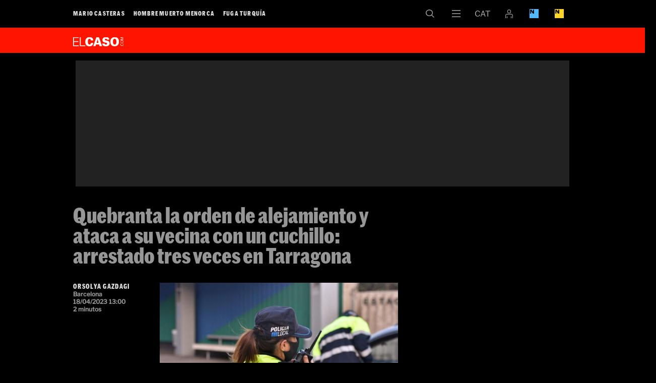

--- FILE ---
content_type: text/html; charset=UTF-8
request_url: https://elcaso.elnacional.cat/es/noticias/qubranta-orden-alejamiento-ataca-vecina-cuchillo-arrestado-tres-veces-tarragona_1009557102.html
body_size: 25219
content:
	
	
<!DOCTYPE html>
<html lang="es">
<head>
	<meta charset="utf-8"/>
	            <meta name="robots" content="index, follow, max-image-preview:large">
    	 
	<link rel="preconnect" href="//sdk.privacy-center.org"/>
    <link rel="dns-prefetch" href="//sdk.privacy-center.org"/>
	
		        		<title>Quebranta la orden de alejamiento y ataca a su vecina con un cuchillo: arrestado tres veces en Tarragona</title>
    		    		    		    <link rel="canonical" href="https://elcaso.elnacional.cat/es/noticias/qubranta-orden-alejamiento-ataca-vecina-cuchillo-arrestado-tres-veces-tarragona_1009557102.html" />
							<meta property="og:title" content="Quebranta la orden de alejamiento y ataca a su vecina con un cuchillo: arrestado tres veces en Tarragona"/>
			    <meta property="og:url" content="https://elcaso.elnacional.cat/es/noticias/qubranta-orden-alejamiento-ataca-vecina-cuchillo-arrestado-tres-veces-tarragona_1009557102.html" />
			                                <meta property="og:image" content="https://elcaso.elnacional.cat/uploads/s1/40/63/18/89/0420policiamunicipalfotoderamoncosta-2e487fa0_33_1200x630-social_elcaso.jpeg"/>
            <meta property="og:image:width" content="1200"/>
            <meta property="og:image:height" content="630"/>
            
		<meta property="og:type" content="website"/>
			        	<meta http-equiv="X-UA-Compatible" content="IE=edge,chrome=1"/>
    	<meta name="organization"content="El Caso">
		<meta name="title" content="Quebranta la orden de alejamiento y ataca a su vecina con un cuchillo: arrestado tres veces en Tarragona"/>
	        
            <meta property="article:section" content="Noticias"/>
                                            <meta property="article:tag" content="Sucesos Tarragona"/>
                                    <meta property="article:published_time" content="2023-04-18T13:00:02+0200"/>
                <meta property="article:modified_time" content="2023-04-18T13:00:02+0200"/>
                <meta property="mrf:tags" content="lang:Castella;Site:El Caso"/>
                <meta property="mrf:sections" content="Notícies"/>
                                    <meta name="description" content="La Policía Local de Torredembarra (Tarragonès) ha detenido a un hombre que rompió dos veces una orden de alejamiento contra una vecina, a quien amenazó de"/>
                <meta property="og:description" content="La Policía Local de Torredembarra (Tarragonès) ha detenido a un hombre que rompió dos veces una orden de alejamiento contra una vecina, a quien amenazó de"/>
        <meta name="twitter:description" content="La Policía Local de Torredembarra (Tarragonès) ha detenido a un hombre que rompió dos veces una orden de alejamiento contra una vecina, a quien amenazó de muerte con un cuchillo."/>
                <meta property="fb:pages" content="353365931877497"/>
        <meta property="fb:app_id" content="147159384014440"/>
                <meta property="twitter:account_id" content="1052885642214965250"/>
                <meta name="date" content="2023-04-18T13:00:02+0200"/>
                <meta name="DC.date.issued" content="2023-04-18T13:00:02+0200"/>
                <meta name="twitter:site" content="@elcasocom"/>
        
	<meta property="og:site_name" content="El Caso"/>
                            <link rel="alternate" hreflang="ca" href="https://elcaso.elnacional.cat/ca/noticies/trenca-ordre-allunyament-ataca-veina-ganivet-arrestat-tres-cops-quatre-dies-tarragona_1009557102.html"/>
                    <link rel="alternate" hreflang="es" href="https://elcaso.elnacional.cat/es/noticias/qubranta-orden-alejamiento-ataca-vecina-cuchillo-arrestado-tres-veces-tarragona_1009557102.html"/>
                    	    	<meta name="twitter:card" content="summary_large_image"/>
    	    	<meta name="twitter:title" content="Quebranta la orden de alejamiento y ataca a su vecina con un cuchillo: arrestado tres veces en Tarragona - El Caso"/>
    	<meta name="twitter:description" content="La Policía Local de Torredembarra (Tarragonès) ha detenido a un hombre que rompió dos veces una orden de alejamiento contra una vecina, a quien amenazó de muerte con un cuchillo."/>
    	    	                            <meta name="twitter:image:src" content="https://elcaso.elnacional.cat/uploads/s1/40/63/18/89/0420policiamunicipalfotoderamoncosta-2e487fa0_33_1200x630-social_elcaso.jpeg"/>
            
	    <meta name="viewport" content="width=device-width, initial-scale=1.0" />
        <style>@font-face{font-display:swap;font-family:Marr Sans Cond Web;font-stretch:normal;font-style:normal;font-weight:700;src:url(https://elcaso.elnacional.cat/uploads/static/elcaso/dist/fonts/MarrSansCondensed-Bold-Web.woff2) format("woff2"),url(https://elcaso.elnacional.cat/uploads/static/elcaso/dist/fonts/MarrSansCondensed-Bold-Web.woff) format("woff");unicode-range:U+0000-u+00ff}@font-face{font-display:swap;font-family:Libre Franklin;font-style:italic;font-weight:400;src:local("Libre Franklin Italic"),local("LibreFranklin-Italic"),url(https://fonts.gstatic.com/s/librefranklin/v3/jizBREVItHgc8qDIbSTKq4XkRiUa6zsTjnTLgNuZ5w.woff2) format("woff2");unicode-range:U+0000-u+00ff}@font-face{font-display:swap;font-family:Libre Franklin;font-style:italic;font-weight:400;src:local("Libre Franklin Italic"),local("LibreFranklin-Italic"),url(https://fonts.gstatic.com/s/librefranklin/v3/jizBREVItHgc8qDIbSTKq4XkRiUa6zUTjnTLgNs.woff2) format("woff2");unicode-range:U+0000-u+00ff}@font-face{font-display:swap;font-family:Libre Franklin;font-style:italic;font-weight:500;src:local("Libre Franklin Medium Italic"),local("LibreFranklin-MediumItalic"),url(https://fonts.gstatic.com/s/librefranklin/v3/jizGREVItHgc8qDIbSTKq4XkRiUa48Ywm1fpjfGj7oaMBg.woff2) format("woff2");unicode-range:U+0000-u+00ff}@font-face{font-display:swap;font-family:Libre Franklin;font-style:italic;font-weight:500;src:local("Libre Franklin Medium Italic"),local("LibreFranklin-MediumItalic"),url(https://fonts.gstatic.com/s/librefranklin/v3/jizGREVItHgc8qDIbSTKq4XkRiUa48Ywm1npjfGj7oY.woff2) format("woff2");unicode-range:U+0000-u+00ff}@font-face{font-display:swap;font-family:Libre Franklin;font-style:normal;font-weight:400;src:local("Libre Franklin"),local("LibreFranklin-Regular"),url(https://fonts.gstatic.com/s/librefranklin/v3/jizDREVItHgc8qDIbSTKq4XkRiUR2zcZiVbJsNo.woff2) format("woff2");unicode-range:U+0000-u+00ff}@font-face{font-display:swap;font-family:Libre Franklin;font-style:normal;font-weight:400;src:local("Libre Franklin"),local("LibreFranklin-Regular"),url(https://fonts.gstatic.com/s/librefranklin/v3/jizDREVItHgc8qDIbSTKq4XkRiUf2zcZiVbJ.woff2) format("woff2");unicode-range:U+0000-u+00ff}@font-face{font-display:swap;font-family:Libre Franklin;font-style:normal;font-weight:500;src:local("Libre Franklin Medium"),local("LibreFranklin-Medium"),url(https://fonts.gstatic.com/s/librefranklin/v3/jizAREVItHgc8qDIbSTKq4XkRi3s-CI6q1vjitOh3oc.woff2) format("woff2");unicode-range:U+0000-u+00ff}@font-face{font-display:swap;font-family:Libre Franklin;font-style:normal;font-weight:500;src:local("Libre Franklin Medium"),local("LibreFranklin-Medium"),url(https://fonts.gstatic.com/s/librefranklin/v3/jizAREVItHgc8qDIbSTKq4XkRi3s-CI0q1vjitOh.woff2) format("woff2");unicode-range:U+0000-u+00ff}body,html{margin:0;padding:0}body{-webkit-font-smoothing:antialiased;-moz-osx-font-smoothing:grayscale;background:#000;color:#fff;font-family:Marr Sans Cond Web;font-size:16px;font-stretch:normal;font-style:normal;font-weight:700;overflow-x:hidden}body.is-no-scroll{overflow:hidden}*{-webkit-font-smoothing:antialiased;-moz-osx-font-smoothing:grayscale;box-sizing:border-box}form,h1,h2,h3,p{margin:0;padding:0}a{color:#ddd}a,a:hover{text-decoration:none;transition:all .15s ease-in-out}a:hover{opacity:.6}::selection{background:#bbb;color:#fff}.container{margin-left:auto;margin-right:auto;padding-left:22px;padding-right:22px}/*!
 * Bootstrap v3.3.6 (http://getbootstrap.com)
 * Copyright 2011-2015 Twitter, Inc.
 * Licensed under MIT (https://github.com/twbs/bootstrap/blob/master/LICENSE)
 */.container:after,.container:before{content:" ";display:table}.container:after{clear:both}.container-fluid{margin-left:auto;margin-right:auto;padding-left:22px;padding-right:22px}.container-fluid:after,.container-fluid:before{content:" ";display:table}.container-fluid:after{clear:both}.row{margin-left:-22px;margin-right:-22px}.row:after,.row:before{content:" ";display:table}.row:after{clear:both}.col-lg-1,.col-lg-2,.col-lg-3,.col-lg-4,.col-lg-5,.col-lg-6,.col-md-1,.col-md-2,.col-md-3,.col-md-4,.col-md-5,.col-md-6,.col-sm-1,.col-sm-2,.col-sm-3,.col-sm-4,.col-sm-5,.col-sm-6,.col-xs-1,.col-xs-2,.col-xs-3,.col-xs-4,.col-xs-5,.col-xs-6{box-sizing:border-box;min-height:1px;padding-left:22px;padding-right:22px;position:relative}.col-xs-1,.col-xs-2,.col-xs-3,.col-xs-4,.col-xs-5,.col-xs-6{float:left}.col-xs-1{width:16.66667%}.col-xs-2{width:33.33333%}.col-xs-3{width:50%}.col-xs-4{width:66.66667%}.col-xs-5{width:83.33333%}.col-xs-6{width:100%}.row.row-content{margin:0 auto;max-width:1034px;position:relative}.row.row-content:before{background:#444;bottom:22px;content:"";display:block;height:1px;left:22px;position:absolute;right:22px}.row.row-content.row-level-4:before,.row.row-level-5:before{bottom:0}.row.row-level-1:before{display:none}.row-level-1 .item{padding-bottom:22px}.row-level-1 .item.format-2 .author{bottom:-22px!important}.row-level-1 .item.format-2 .col-xs-3.col-sm-3.col-md-3.col-lg-3{position:static}.row-level-1 .item.format-3 .author{bottom:-33px!important}.row-level-1 .banner{margin-bottom:23px}.row-level-1 .banner.notEmpty{margin-bottom:36px}.row-level-1 .col-xs-6.col-sm-4.col-md-4.col-lg-4 .item.format-2:before{bottom:0}.row-level-5{padding-top:22px}.row-level-5 .banner{margin-bottom:22px}.row-level-5 .pos-8 .item{padding-bottom:11px}.row-level-5 .pos-8:after,.row-level-5 .pos-8:before{bottom:0}.row-level-5 .pos-7 .item{padding-bottom:11px}.row-content>.col-xs-6.col-sm-6.col-md-6.col-lg-6{padding:0}.row-level-3 .banner{overflow:clip;text-align:center}.row-level-3 .banner img{max-width:100%}.row-bottom .banner.banner-meg.notEmpty{font-size:0;margin-bottom:44px;margin-top:44px}.row-content-full.article-wrapper{background:#000;color:#fff;line-height:1.2em}.col-xs-6.col-sm-2.col-md-2.col-lg-2{position:relative}.col-xs-6.col-sm-2.col-md-2.col-lg-2 .banner iframe,.col-xs-6.col-sm-2.col-md-2.col-lg-2 .banner img{max-width:100%}.col-xs-6.col-sm-2.col-md-2.col-lg-2+.col-xs-6.col-sm-2.col-md-2.col-lg-2 .item.format-3:before{background:#444;bottom:22px;content:"";left:-23px;position:absolute;top:-22px;width:1px}.col-xs-6.col-sm-4.col-md-4.col-lg-4 .item.format-2:before{background:#444;bottom:22px;content:"";position:absolute;right:-22px;top:-22px;width:1px}.row-top-banner{font-size:0}.row-top-banner .banner.notEmpty{max-width:100%}.row-top-banner .banner.notEmpty div{padding:33px 0}.clear{clear:both}body.thematic .row-top{margin-bottom:20px}body.thematic .row-content{overflow:hidden}.logo{background:url([data-uri]) no-repeat 50%;background-size:100%;display:block}.main-header{background:#000;border-bottom:1px solid #191919;bottom:100%;height:55px;position:fixed;right:0;text-align:center;top:0;top:auto}.main-header,.main-header .h-logo{left:0;position:absolute;z-index:110}.main-header .h-logo{bottom:0;display:inline-block;height:33px;opacity:0;pointer-events:none;transition:all .15s ease-in-out;width:300px}.main-header .h-logo a{background:#ff1400;bottom:0;left:0;position:absolute;right:0;top:0}.main-header .h-logo a img{margin:9px 0 0 9px;width:75px}.main-header .breaking-news a{vertical-align:bottom}header{position:relative}header.h-fixed .h-options-left{opacity:0;pointer-events:none;transition:all .15s ease-in-out}header.h-fixed .main-header .h-logo{opacity:1;pointer-events:all;transition:all .15s ease-in-out}header .h-wrapper,header .wrapper{height:55px;margin:0 auto;max-width:990px;position:relative;text-align:left}.big-header{background:#ff1400;height:77px;margin-top:55px;position:relative}.big-header .wrapper{height:77px}.big-header .logo{background:none;font-size:0;height:40px;position:absolute;top:14px;width:150px}.big-header .logo img{max-width:100%}.big-header .breaking-news{border-left:1px solid #000;bottom:0;left:34.7%;overflow:hidden;padding:18px 0 0 16px;position:absolute;right:0;top:0;white-space:nowrap;width:100%}.big-header .breaking-news div{display:inline-block}.big-header .breaking-news div+div{margin-left:15px}.big-header .breaking-news span{color:#000;font-size:24px;line-height:.95em;margin-right:4px;text-transform:uppercase;vertical-align:bottom}.big-header .breaking-news a{color:#fff;font-size:24px;line-height:.8em}.h-options-left{float:left;overflow:auto;transition:all .15s ease-in-out;white-space:nowrap;width:55%}.h-options-left ul{list-style:none;margin:0;overflow:auto;padding:0}.h-options-left ul li{display:inline-block;font-size:0}.h-options-left ul li a{display:inline-block;font-size:14px;letter-spacing:.1em;line-height:1em;padding:20px 0;text-transform:uppercase}.h-options-left ul li+li{margin-left:25px}.h-options-left.is-reduced-text{max-height:100%;overflow:hidden}.h-options-left.is-reduced-text ul li a{font-size:12px}.h-options-left.is-reduced-text ul li+li{margin-left:15px}.h-fixed .main-header{bottom:auto;position:fixed;top:0}.h-fixed .h-options-left{display:none}.h-fixed .h-nav .logo,.h-fixed .h-search .logo{opacity:0;pointer-events:none;transition:all .15s ease-in-out}.h-options-right{display:flex;justify-content:flex-end;margin-left:auto;width:44%}.btn-nav{background:url([data-uri]) no-repeat 50%;background-size:17px;height:54px;width:52px}.btn-nav,.btn-nav:hover{cursor:pointer;display:inline-block;transition:all .15s ease-in-out}.btn-nav:hover{opacity:.6}.btn-search{background:url([data-uri]) no-repeat 50%;background-size:17px;height:54px;width:52px}.btn-search,.btn-search:hover{cursor:pointer;display:inline-block;transition:all .15s ease-in-out}.btn-search:hover{opacity:.6}.btn-lang{cursor:pointer;transition:all .15s ease-in-out}.btn-lang,.btn-lang a{display:inline-block;height:54px}.btn-lang a{width:54px}.btn-lang.lang-ca{background:url([data-uri]) no-repeat 50%;background-size:30px}.btn-lang.lang-es{background:url([data-uri]) no-repeat 50%;background-size:18px}.btn-lang.lang-empty{display:none}.btn-login{align-items:center;cursor:pointer;display:flex;height:54px;justify-content:center;width:50px}.btn-login .icon{fill:#a7a6a6;height:17px;width:15px}.btn-login .icon.is-logged-in{display:none}.login-modal{background:rgba(0,0,0,.7);bottom:0;display:none;left:0;position:fixed;right:0;top:0;z-index:10}.login-modal__wrapper{margin:0 auto;max-width:1010px;position:relative}.login-modal__content{background:#ff1400;height:652px;margin-top:100px;padding:20px;position:absolute;right:10px;width:652px;z-index:1}.login-modal form{display:flex;flex-direction:column;height:100%}.login-modal .login__text-block{display:flex;flex-direction:column;height:264px;justify-content:space-between;width:316px}.login-modal .login__title{font-size:25px;line-height:1.2em;margin-bottom:20px}.login-modal .login__message{color:#000;font-size:25px;line-height:1.2em;margin-bottom:20px}.login-modal .login__close{cursor:pointer}.login-modal .login__close .icon{fill:#fff;height:20px;position:absolute;right:20px;top:20px;width:20px}.login-modal .login__form{text-transform:uppercase}.login-modal .login__field{margin-bottom:20px}.login-modal .login__field input{border:none;font-size:17px;height:52px;padding-left:10px;width:100%}.login-modal .login__field input::placeholder{font-size:12px;text-transform:uppercase;transform:translateY(-10px)}.login-modal .login__field input:focus{outline:none}.login-modal .login__submit{margin-bottom:10px}.login-modal .login__submit input{align-items:center;background:#000;border:none;color:#fff;display:flex;font-family:Marr Sans Cond Web;font-size:17px;height:52px;justify-content:center;text-transform:uppercase;width:306px}.login-modal .login__link{font-size:12px}.login-modal .login__link a{color:#fff;text-decoration:underline}.login-modal .login__desc{font-size:12px;margin-top:auto;text-transform:uppercase}.login-modal .login__desc a{color:#fff}.login-modal .login__logout{text-transform:uppercase}.login-modal .login__logout .button{align-items:center;background:#000;border:none;color:#fff;display:flex;font-family:Marr Sans Cond Web;font-size:17px;height:52px;justify-content:center;margin-bottom:20px;text-transform:uppercase;width:306px}.login-modal .login__logout .button--border{background:transparent;border:1px solid #000;color:#000}.login-modal--warning .login-modal__content{background:#000}.login-modal--warning .login__close .icon{fill:#fff}.login-modal--warning .login__text-block{justify-content:inherit}.login-modal--warning .login__title{color:#d92726}.login-modal--warning .login__message{color:#fff}.login-modal--warning .login__logout .button{background:#fff;color:#000}.login-modal--warning .login__logout .button--border{background:transparent;border:1px solid #fff;color:#fff}.btn-eln{cursor:pointer;transition:all .15s ease-in-out}.btn-eln,.btn-eln a{display:inline-block}.btn-eln a{background:url([data-uri]) no-repeat 50%;background-size:18px;height:54px;width:50px}.btn-enb{cursor:pointer;transition:all .15s ease-in-out}.btn-enb,.btn-enb a{display:inline-block}.btn-enb a{background:url([data-uri]) no-repeat 50%;background-size:18px;height:54px;width:50px}.h-search{background:#ff1400;height:150px;left:0;position:absolute;right:0;top:55px}.h-search .logo{background:none;display:inline-block;height:90px;left:0;position:absolute;top:14px;transition:all .15s ease-in-out;width:150px;z-index:110}.h-search input,.h-search textarea{background:none;border:none;box-sizing:border-box;color:#fff;display:block;font-family:Marr Sans Cond Web;font-size:31px;font-stretch:normal;font-style:normal;font-weight:700;left:36%;line-height:1em;position:absolute;resize:none;top:11px;width:60%}.h-search input:focus,.h-search textarea:focus{outline:none}.h-search input:-ms-input-placeholder,.h-search textarea:-ms-input-placeholder{color:#960000;font-size:30px}.h-search input:-moz-placeholder,.h-search textarea:-moz-placeholder{color:#960000;font-size:30px}.h-search input::-webkit-input-placeholder,.h-search textarea::-webkit-input-placeholder{color:#960000;font-size:30px}.h-search input::-moz-placeholder,.h-search textarea::-moz-placeholder{color:#960000;font-size:30px}.h-search .close{background:url([data-uri]) no-repeat 50%;cursor:pointer;display:block;height:18px;position:absolute;right:11px;top:11px;width:18px}.h-search .h-logo a{bottom:0;left:0;position:absolute;right:0;top:0}.h-search .h-logo a img{width:150px}.h-nav{background:#ff1400;left:0;padding-bottom:30px;position:absolute;right:0;top:55px}.h-nav .logo{background:none;display:inline-block;height:40px;left:0;position:absolute;top:14px;transition:all .15s ease-in-out;width:150px;z-index:110}.h-nav nav{padding-left:36%;padding-top:77px}.h-nav ul{list-style:none;margin:0;padding:0}.h-nav ul a{color:#fff}.h-nav ul li.divider{margin-bottom:140px}.h-nav .nav-block-1{float:left;font-size:22px;line-height:1.2em;width:34%}.h-nav .nav-block-2{float:left;font-size:15px;letter-spacing:.1em;line-height:1.3em;text-transform:uppercase;width:25%}.h-nav .nav-block-2 li{display:block;margin-bottom:2px}.h-nav .nav-block-3{float:left;font-size:15px;letter-spacing:.1em;line-height:1.3em;text-transform:uppercase;width:25%}.h-nav .nav-block-3 li{display:block;margin-bottom:2px}.h-nav .nav-block-4{float:left;font-size:15px;letter-spacing:.1em;line-height:1.3em;text-transform:uppercase;width:25%}.h-nav .nav-block-4 li{display:block;margin-bottom:2px}.h-nav .close{background:url([data-uri]) no-repeat 50%;cursor:pointer;display:block;height:18px;position:absolute;right:11px;top:11px;width:18px}.h-nav .social{left:36%;position:absolute;top:11px}.h-nav .h-logo a{bottom:0;left:0;position:absolute;right:0;top:0}.h-nav .h-logo a img{width:150px}.v-banners-wrapper{height:1px;left:0;margin:0 auto;pointer-events:none;position:fixed;right:0;text-align:center;top:120px;z-index:10}.home .v-banners-wrapper{top:146px}.scrolled .v-banners-wrapper{top:70px}.is-breaking-news .v-banners-wrapper{top:180px}.is-breaking-news.scrolled .v-banners-wrapper{top:140px}.v-banners-wrapper .v-banners{height:1px;margin:0 auto;overflow:visible;pointer-events:none;position:relative;width:990px}.v-banners-wrapper .v-banner1{right:101%}.v-banners-wrapper .v-banner1,.v-banners-wrapper .v-banner2{display:block;pointer-events:auto;position:absolute;transition:all .15s ease-in-out}.v-banners-wrapper .v-banner2{left:101%}.c-banner{margin-bottom:20px;position:relative;text-align:center;width:100%}.c-banner cs-ads>*{background:#fff}.article-top .c-banner cs-ads>*{background:none}.c-banner--970x250{margin:0 auto;max-width:61.875rem}.row-top-banner .c-banner--970x250,body.article .c-banner--970x250{background:#222}.row-content .c-banner--970x250{padding-bottom:40px;padding-top:20px}.c-banner--300x600{background:#222;height:652px}.c-banner--300x600>*{display:block;position:sticky;top:80px;z-index:2}.c-banner--is-empty .c-banner--300x600{height:auto;margin:0}body.article #banners-right .c-banner--300x250{margin-top:20px}body.article #banners-right .c-banner--300x600{background:transparent;height:600px}body.article #banners-right .c-banner--300x600>*{display:block;position:sticky;top:80px;z-index:2}body.article #banners-right .c-banner--300x600 cs-ads{display:block;line-height:0;position:sticky;top:5rem}.c-banner--is-empty{overflow:clip}.c-banner--in-image{line-height:0;margin:0}body.category-25 .c-banner,body.static .c-banner{display:none}.row-mtop .c-banner{margin-bottom:0}body.article .c-banner{background:transparent}.row-mtop{opacity:1;position:sticky;top:0;z-index:1000}.is-menu-open .row-mtop{display:none}.top-scrolled .row-mtop{opacity:0;pointer-events:none}.row-mtop .col-lg-12{margin:0;padding:0}#stickyunit,#stickyunit--desktop,#stickyunit--mobile{bottom:0;display:none;left:0;pointer-events:all;position:fixed;right:0;z-index:2147483640}body.is-menu-open #stickyunit,body.is-menu-open #stickyunit--desktop,body.is-menu-open #stickyunit--mobile{z-index:0}#stickyunit--desktop.is-active,#stickyunit--mobile.is-active,#stickyunit.is-active{display:inherit}#stickyunit--desktop .banner,#stickyunit--mobile .banner,#stickyunit .banner{align-items:center;background:#fff;border-top:1px solid #ddd;display:flex;justify-content:center;padding:5px}#stickyunit *,#stickyunit--desktop *,#stickyunit--mobile *{pointer-events:all}#stickyunit--desktop .dfp-close-ad,#stickyunit--mobile .dfp-close-ad,#stickyunit .dfp-close-ad{background-color:#fff;background-image:url([data-uri]);background-position:50%;background-repeat:no-repeat;background-size:no-repeat;background-size:48%;border-left:1px solid #ddd;border-radius:6px 0 0 0;border-top:1px solid #ddd;bottom:99%;height:24px;pointer-events:all;position:absolute;right:0;width:28px;z-index:99999}#stickyunit--desktop{margin:0 auto;max-width:61.875rem}marfeel-flowcards div:not(empty){z-index:2147483637!important}[class*=onesignal-slide]{z-index:2147483643!important}.m-social{display:flex;flex-direction:row;gap:.625rem}.m-social__item{align-items:center;border-radius:50%;display:flex;height:1.5rem;justify-content:center;position:relative;width:1.5rem}.m-social__item.desktop{display:block}.m-social__item.mobile{display:none}.m-social__img,.m-social__link{height:100%;width:100%}.m-social__link{border-bottom:none;display:flex}.m-social__link,.m-social__link-tooltip{align-items:center;justify-content:center}.m-social__link-tooltip{background:#dadada;border:1px solid #d6d6d6;border-radius:.1875rem;box-shadow:0 1px 4px 0 rgba(0,0,0,.26);display:none;font-size:.6875rem;height:1.1875rem;left:1.875rem;line-height:1.1875rem;min-width:6.25rem;position:absolute;z-index:100}.m-social__item:hover .m-social__link-tooltip{display:flex}.m-social__link-tooltip{font-family:Libre Franklin,Arial,Helvetica,"sans-serif"}.m-social--format-1 .m-social__item{background:#8a8a8a}.m-social--format-1 .m-social__item .m-social__img{fill:#fff}.m-social--format-2 .m-social__item{background:#aaa}.m-social--format-3 .m-social__item{background:#000}.m-social--format-3 .m-social__item .m-social__img{fill:#fff}.article-content .m-social .m-social__item,.author-bio .m-social .m-social__item{height:1.375rem;width:1.375rem}[class*=footer] .m-social .m-social__item{height:1.375rem;width:1.375rem}body.article{padding-top:0}body.article .h-options-right{max-height:54px}body.article.article-wrapper-top .v-banners-wrapper{position:fixed}body.article .v-banners .v-banner1,body.article .v-banners .v-banner2{transition:none}body.article.type-95 .article-top{background:#ff1400}body.article.type-95 .article-top h1{color:#fff;line-height:.85em;text-transform:uppercase}body.article.type-95 .article-top .article-type{color:#000;margin-bottom:0;text-transform:uppercase}body.article.type-95 .article-top .article-info,body.article.type-95 .article-top .author{color:#000}body.article.type-95 .article-top .col-xs-6.col-sm-2.col-md-2.col-lg-2{float:right}body.article.type-95 .main-header{background:#ff1400;border-color:#ff1400}body.article.type-95 .main-header .wrapper{background:#ff1400}body.article.type-95 .btn-nav{background-image:url([data-uri])}body.article.type-95 .btn-search{background-image:url([data-uri])}body.article.type-95 .btn-lang.lang-ca{background-image:url([data-uri])}body.article.type-95 .btn-lang.lang-es{background-image:url([data-uri])}body.article.type-95 .article-body blockquote{color:#ff1400}body.article.type-95 .article-body blockquote:before{background:#000}body.article.type-97 h1{font-size:140px;height:130px;line-height:1em}body.article.type-97 .article-unit{color:#969696;font-size:52px}body.article.type-97 h2.subtitle{font-family:Marr Sans Cond Web;font-size:52px;font-stretch:normal;font-style:normal;font-weight:700;line-height:.8em;margin:44px 0 33px}body.article .h-fixed .main-header{position:relative}body.article.h-reduced-fixed .h-fixed{height:55px}body.article.h-reduced-fixed .h-fixed .main-header{position:fixed}body.article header.h-fixed .big-header{display:none}body.article .col-xs-6.col-sm-2.col-md-2.col-lg-2 .banner{margin-top:85px}body.article.type-96 .article-top .col-xs-6.col-sm-2.col-md-2.col-lg-2{float:right}body.article.type-101 .row-content-full{background:#000}body.article .row-bottom{background:#fff}body.article .article-info-video{height:0;margin:0;overflow:hidden;padding-bottom:56.25%;position:relative}.article-top{background:#000;padding:22px 0 44px}.article-top .wrapper{margin:0 auto;max-width:990px;position:relative}.article-top h1{color:#969696;font-size:43px;line-height:.95em;margin-bottom:34px}.article-top .article-type{color:#ff1400;font-size:43px;line-height:.8em;margin-bottom:5px}.article-top picture{display:block;padding-bottom:69.77%;position:relative}.article-top img{height:auto;max-width:100%;position:absolute}.article-top .article-video{margin:0}.article-top--video-hero{border-bottom:1.875rem solid #fff}.article-top--video-hero .wrapper{display:flex;flex-direction:column;gap:1.25rem}.article-top--video-hero h1{margin:0}.article-top--video-hero .article-data-wrapper{display:flex;justify-content:space-between;margin-top:auto}.article-top--video-hero .m-social{margin-top:auto;padding-bottom:0}.article-top--video-hero .article__main-video{aspect-ratio:16/9}.article-info{color:#969696;font-family:Libre Franklin,Arial,Helvetica,"sans-serif";font-size:12px}.article-info .author{color:#fff;font-family:Marr Sans Cond Web;font-size:13px;font-stretch:normal;font-style:normal;font-weight:700;letter-spacing:.1em;text-transform:uppercase}.article-wrapper{background:#fff;color:#000;font-family:Georgia,Times,Times New Roman,"serif";font-size:18px;font-weight:400;line-height:1.4em}.article-content{margin:0 auto;max-width:990px;position:relative}.article-content #banners-right .c-banner:first-child{margin-top:5.3125rem}.article-content #banners-right .c-banner:last-child{position:sticky;top:5rem}.article-body h2,.article-body h3,.article-body h4{color:#ff1400;font-family:Marr Sans Cond Web;font-size:20px;font-stretch:normal;font-style:normal;font-weight:700;letter-spacing:.025em;margin:0;padding:0}.article-body div+h2,.article-body div+h3,.article-body div+h4{margin-top:22px}.article-body p{font-size:18px;line-height:1.4em;margin-bottom:33px}.article-body p:last-child{margin-bottom:20px}.article-body p.caption{color:#646464;font-family:Libre Franklin,Arial,Helvetica,"sans-serif";font-size:13px;line-height:1.1em;margin-top:-34px}.article-body a{color:#33609f}.article-body blockquote{float:left;font-family:Marr Sans Cond Web;font-size:29px;font-stretch:normal;font-style:normal;font-weight:700;line-height:1em;margin:5px 45px 60px -36.5%;padding:0;width:63.5%}.article-body blockquote:before{background:#ff1400;content:"";display:block;height:33px;margin-bottom:17px}.article-body blockquote p{font-family:inherit;font-size:inherit;line-height:inherit;margin:0;padding:0}.article-body blockquote.twitter-tweet{width:100%}.article-body .twitter-tweet{margin:33px 0!important}.article-body .banner.notEmpty{margin-bottom:33px}.article-body .banner img{height:auto;max-width:100%}.article-body iframe{max-width:100%}.article-body .banner-in-read{clear:both;float:right}.article-body .banner-in-read iframe{max-width:inherit}.article-body__working,.article-body__working_ca,.article-body__working_es,.article-body__working_ws{margin-bottom:30px}.article-body__working_ca p,.article-body__working_es p,.article-body__working_ws p,.article-body__working p{color:#969696;font-family:Georgia,Times,Times New Roman,"serif";font-weight:700}.article-image{margin:50px 0 40px}.article-image img{height:auto}.article-image iframe,.article-image img{margin-bottom:10px;max-width:100%}.article-image-title{color:#646464;font-family:Libre Franklin,Arial,Helvetica,"sans-serif";font-size:15px;line-height:1.2em}.article-video{height:0;margin:45px 0;padding-bottom:56.25%;position:relative}.article-video iframe,.article-video video{height:100%;left:0;position:absolute;top:0;width:100%}.article-video+p.caption{margin-top:-30px}.article-related{font-family:Marr Sans Cond Web;font-stretch:normal;font-style:normal;font-weight:700;margin:44px 0 50px;position:relative}.article-related .item{margin:0;padding:0}.article-related .item:after{display:none}.article-related .item .img{margin:0}.article-related .item h2{font-size:16px;line-height:1em;margin:0;padding:0}.article-related .item h2 a{color:#646464}.article-related .item h2 a:hover{color:#646464;opacity:.7}.article-related .item .author{display:inline-block;font-size:11px;letter-spacing:.1em;margin-top:7px;text-align:left;text-transform:uppercase}.article-related .item .author a{color:#000}.article-related:before{top:-22px}.article-related:after,.article-related:before{background:#969696;content:"";display:block;height:1px;left:-33%;position:absolute;right:0}.article-related:after{bottom:-12px}.article-related .text{display:block;position:relative}.article-related .text .article_related__title{color:#ff1400;font-family:Marr Sans Cond Web;font-size:16px;font-stretch:normal;font-style:normal;font-weight:700;left:0;letter-spacing:.025em;line-height:1em;margin:0;padding:0;position:absolute;right:0;top:0}.article-related .text .article_related__title a{color:#646464}.article-related .text .article_related__title a:hover{opacity:.7}.article-related .text h2{left:0;position:absolute;right:0;top:0}.article-related .text:after{content:"";display:block;padding-bottom:65%}.article-related .col-xs-3.col-sm-2.col-md-2.col-lg-2:first-child{left:-38%;position:absolute}.article-related .col-xs-3.col-sm-2.col-md-2.col-lg-2:nth-child(3):before{background:#969696;bottom:8px;content:"";display:block;left:0;position:absolute;top:0;width:1px}.article-related .col-xs-3.col-sm-2.col-md-2.col-lg-2:nth-child(3):after{background:#969696;bottom:8px;content:"";display:block;position:absolute;right:0;top:0;width:1px}.article-related .col-xs-3.col-sm-2.col-md-2.col-lg-2:nth-child(6){margin-top:15px}.article-related .col-xs-3.col-sm-2.col-md-2.col-lg-2:nth-child(6):before{background:#969696;bottom:8px;content:"";display:block;left:0;position:absolute;top:0;width:1px}.article-related .col-xs-3.col-sm-2.col-md-2.col-lg-2:nth-child(6):after{background:#969696;bottom:8px;content:"";display:block;position:absolute;right:0;top:0;width:1px}.article-related .col-xs-3.col-sm-2.col-md-2.col-lg-2:nth-child(5),.article-related .col-xs-3.col-sm-2.col-md-2.col-lg-2:nth-child(7){margin-top:15px}.article-related-title{font-size:21px;line-height:1em}.article-related-title:before{background:#ff1400;content:"";display:block;height:33px;margin-bottom:11px}.article-tags{margin:0}.article-tags ul{list-style:none;margin:0;padding:0}.article-tags ul li{font-family:Marr Sans Cond Web;font-size:14px;font-stretch:normal;font-style:normal;font-weight:700;letter-spacing:.1em;text-transform:uppercase}.article-tags ul li a{color:#ff1400}.c-mainarticle__tags{border-bottom:1px solid #969696;border-top:1px solid #969696;margin-bottom:1.875rem;padding:.875rem 1.875rem .875rem 0;position:relative}.c-mainarticle__tags-more{align-items:center;cursor:pointer;display:flex;height:1.375rem;position:relative;position:absolute;right:0;top:.875rem;width:1.375rem}.c-mainarticle__tags-more:after,.c-mainarticle__tags-more:before{background:#000;content:"";display:block;height:1px;left:0;position:absolute;top:10px;width:20px}.c-mainarticle__tags-more:after,.c-mainarticle__tags-more:before{display:none}.is-opened .c-mainarticle__tags-more:after,.is-opened .c-mainarticle__tags-more:before{display:block}.c-mainarticle__tags-more:after{transform:rotate(45deg)}.c-mainarticle__tags-more:before{transform:rotate(-45deg)}.c-mainarticle__tags-more-text{font-family:Marr Sans Cond Web;font-size:.625rem;text-transform:uppercase}.is-opened .c-mainarticle__tags-more-text{display:none}ul.tag-list{column-gap:.625rem;display:flex;row-gap:.9375rem}ul.tag-list li{flex:0 0 auto}ul.tag-list li a{align-items:center;display:flex;line-height:1em;min-height:1.375rem;text-transform:uppercase}.article-share{padding:11px 0}.article-share.article-share-top{border-bottom:1px solid #969696;margin-bottom:30px}.article-share.article-share-bottom{border-bottom:1px solid #969696;border-top:1px solid #969696;margin:20px 0}.article-share-fixed{display:none}.article-other-news{background:#000;margin:0;padding:22px 0}.article-other-news .wrapper{margin:0 auto;max-width:990px;position:relative}.article-other-news .item{margin:0;padding:0}.article-other-news .item:after{display:none}.article-other-news .item .img{margin-bottom:11px}.article-other-news .item h2{font-size:16px;line-height:1em}.article-other-news .item .author a{color:#fff}.article-other-news .col-xs-3.col-sm-1.col-md-1.col-lg-1:nth-child(3):before{background:#444;bottom:8px;content:"";display:block;left:0;position:absolute;top:0;width:1px}.article-other-news .col-xs-3.col-sm-1.col-md-1.col-lg-1:nth-child(3):after{background:#444;bottom:8px;content:"";display:block;position:absolute;right:0;top:0;width:1px}.article-other-news+.banner{margin:44px auto}.article-other-news-title{color:#969696;font-size:21px;line-height:1em}.article-other-news-title:before{background:#ff1400;content:"";display:block;height:33px;margin-bottom:11px}.article-advice{background:#ff1400;color:#fff;margin-bottom:36px;padding:22px}.article-advice a{color:#000;font-weight:700;text-decoration:none}.article-advice h4{color:#000;font-size:24px}.article-advice ul{font-weight:700;margin:0;padding:0 0 0 20px}.article-advice p.caption{color:#fff}.youtube-player{background:#000;height:0;max-width:100%;overflow:hidden;padding-bottom:56.25%;position:relative}.c-media .youtube-player{padding-bottom:0;position:static}.youtube-player iframe{background:transparent;height:100%;left:0;position:absolute;top:0;width:100%;z-index:100}.youtube-player img.preview{border:none;bottom:0;cursor:pointer;display:block;height:auto;left:0;margin:auto;max-width:100%;object-fit:cover;position:absolute;right:0;top:0;-webkit-transition:all .4s;-moz-transition:all .4s;transition:all .4s;width:100%}.youtube-player .play{cursor:pointer;height:72px;left:50%;margin-left:-36px;margin-top:-36px;position:absolute;top:50%;width:72px}.youtube-player .play .icon{width:100%}.video-player iframe,.video-player video{background:transparent;height:100%;left:0;position:absolute;top:0;width:100%;z-index:100}.video-player img.preview{border:none;bottom:0;cursor:pointer;display:block;height:auto;left:0;margin:auto;max-width:100%;object-fit:cover;position:absolute;right:0;top:0;-webkit-transition:all .4s;-moz-transition:all .4s;transition:all .4s;width:100%}.video-player .play{cursor:pointer;height:72px;left:50%;margin-left:-36px;margin-top:-36px;position:absolute;top:50%;width:72px}@media (min-width:650px){.container{width:100%}.col-sm-1,.col-sm-2,.col-sm-3,.col-sm-4,.col-sm-5,.col-sm-6{float:left}.col-sm-1{width:16.66667%}.col-sm-2{width:33.33333%}.col-sm-3{width:50%}.col-sm-4{width:66.66667%}.col-sm-5{width:83.33333%}.col-sm-6{width:100%}.col-sm-offset-1{margin-left:16.66667%}.row-top-banner{margin:15px auto;max-width:980px}.c-banner--970x250{align-items:center;display:flex;justify-content:center}.row-top-banner .c-banner--970x250,body.article .c-banner--970x250{background:#222;height:250px}.row-top-banner .c-banner--970x250>*,body.article .c-banner--970x250>*{display:block;position:sticky;top:80px;z-index:2}body.article .c-banner--640x480{background:#222;height:480px;overflow:clip}body.article .c-banner--640x480>*{display:block;position:sticky;top:80px;z-index:2}body.article #banners-right .c-banner--300x250{background:#222;height:250px}body.article #banners-right .c-banner--300x250>*{display:block;position:sticky;top:80px;z-index:2}.row-mtop{display:none}body.article .big-header,body.article .big-header .wrapper{height:50px}body.article .big-header .logo{height:20px;width:100px}body.article .big-header .breaking-news{padding:14px}.article-top--video-hero.main-video-vertical .article-info-video.loaded{margin:0 34%}.article-top--video-hero.main-video-vertical .article-info-video__wrapper{background:#000}.article-content{display:flex}.article-content #banners-right{height:100%}.c-mainarticle__tags{margin-bottom:1.25rem}.c-mainarticle__tags:not(.is-opened){height:3.125rem;overflow:hidden}ul.tag-list{flex-wrap:wrap}.is-opened ul.tag-list{row-gap:.625rem}}@media (min-width:650px) and (max-width:649px){.row-top-banner .c-banner--970x250:before,body.article .c-banner--970x250:before{color:#666;display:block;font-family:AG-Thin,Arial,Helvetica,sans-serif;font-size:11px;left:10px;left:50%;letter-spacing:.1em;line-height:1.4em;padding:5px 0;position:absolute;text-transform:uppercase;top:calc(50% - 30px);transform:translate(-50%,-50%);z-index:0}html[lang=ca] .row-top-banner .c-banner--970x250:before,html[lang=ca] body.article .c-banner--970x250:before{content:"Publicitat"}html[lang=en] .row-top-banner .c-banner--970x250:before,html[lang=en] body.article .c-banner--970x250:before{content:"Advertisement"}html[lang=es] .row-top-banner .c-banner--970x250:before,html[lang=es] body.article .c-banner--970x250:before{content:"Publicidad"}body.article .c-banner--640x480:before{color:#666;display:block;font-family:AG-Thin,Arial,Helvetica,sans-serif;font-size:11px;left:10px;left:50%;letter-spacing:.1em;line-height:1.4em;padding:5px 0;position:absolute;text-transform:uppercase;top:calc(50% - 30px);transform:translate(-50%,-50%);z-index:0}html[lang=ca] body.article .c-banner--640x480:before{content:"Publicitat"}html[lang=en] body.article .c-banner--640x480:before{content:"Advertisement"}html[lang=es] body.article .c-banner--640x480:before{content:"Publicidad"}body.article #banners-right .c-banner--300x250:before{color:#666;display:block;font-family:AG-Thin,Arial,Helvetica,sans-serif;font-size:11px;left:10px;left:50%;letter-spacing:.1em;line-height:1.4em;padding:5px 0;position:absolute;text-transform:uppercase;top:calc(50% - 30px);transform:translate(-50%,-50%);z-index:0}html[lang=ca] body.article #banners-right .c-banner--300x250:before{content:"Publicitat"}html[lang=en] body.article #banners-right .c-banner--300x250:before{content:"Advertisement"}html[lang=es] body.article #banners-right .c-banner--300x250:before{content:"Publicidad"}}@media (min-width:650px) and (max-width:990px){.article-related .text .article_related__title{font-size:12px}}@media (min-width:651px){.c-banner--mobile{display:none}}@media (min-width:768px) and (max-width:912px) and (orientation:landscape){.article-content .col-sm-offset-1{margin-left:15px}.article-other-news{padding-left:15px}}@media only screen and (min-device-width:768px) and (max-device-width:768px) and (orientation:portrait){.row-level-1 .item.format-1,.row-level-1 .item.format-1-2,.row-level-3 .item.format-3{padding-bottom:70px}.row-level-3 .item.format-3 .item-inner{bottom:33px}.row-level-3 .item.format-4{padding-bottom:44px}.row-level-3 .item.format-4 .item-inner{bottom:33px}.row-level-5 .item.format-4{padding-bottom:44px}.row-level-5 .item.format-4 .item-inner{bottom:33px}}@media (min-width:960px){.container{width:100%}.col-md-1,.col-md-2,.col-md-3,.col-md-4,.col-md-5,.col-md-6{float:left}.col-md-1{width:16.66667%}.col-md-2{width:33.33333%}.col-md-3{width:50%}.col-md-4{width:66.66667%}.col-md-5{width:83.33333%}.col-md-6{width:100%}}@media (min-width:1000px){.h-options-right{margin-right:-18px}}@media (min-width:1300px){.container{width:1300px}.col-lg-1,.col-lg-2,.col-lg-3,.col-lg-4,.col-lg-5,.col-lg-6{float:left}.col-lg-1{width:16.66667%}.col-lg-2{width:33.33333%}.col-lg-3{width:50%}.col-lg-4{width:66.66667%}.col-lg-5{width:83.33333%}.col-lg-6{width:100%}}@media (max-width:1010px){.login-modal__content{height:64.55446vw;padding:1.9802vw;width:64.55446vw}.login-modal .login__text-block{height:31.28713vw;width:31.28713vw}.login-modal .login__title{font-size:2.47525vw}.login-modal .login__message{font-size:2.47525vw;margin-bottom:1.9802vw}.login-modal .login__close .icon{right:1.9802vw;top:1.9802vw}.login-modal .login__field{margin-bottom:1.9802vw}.login-modal .login__field input{font-size:1.68317vw;height:5.14851vw}.login-modal .login__field input::placeholder{font-size:1.18812vw;transform:translateY(-.9901vw)}.login-modal .login__submit{margin-bottom:.9901vw}.login-modal .login__submit input{font-size:1.68317vw;height:5.14851vw;width:30.29703vw}.login-modal .login__link{font-size:1.18812vw}.login-modal .login__desc{font-size:1.18812vw}.login-modal .login__logout .button{font-size:1.68317vw;height:5.14851vw;margin-bottom:1.9802vw;width:30.29703vw}body.article #banners-right .c-banner--300x250{margin-top:1.9802vw}}@media (max-width:1000px){.big-header .logo{left:12px}.h-options-left{padding-left:12px}.h-nav .logo{left:12px}body.article.type-97 h1{font-size:13.5vw}.article-top .wrapper{padding:0 22px}.article-body blockquote{margin-left:-30%}}@media (max-width:990px){.v-banners-wrapper{display:none}}@media (max-width:960px){.article-body .banner-in-read,.banner.banner-article-footer{float:none;max-width:100%}}@media (max-width:920px){.banner.banner-article-footer{padding:0 15px;text-align:center;width:100%}}@media (max-width:912px) and (orientation:landscape){.row-top-banner .banner.notEmpty div{padding:10px}.row-level-1 .item.format-1,.row-level-1 .item.format-1-2{padding-bottom:70px}.row-level-3 .item.format-4{padding-bottom:55px}.row-level-3 .item.format-3 .item-inner,.row-level-3 .item.format-4 .item-inner{bottom:33px}.row-level-3 .csl-inner{display:flex;flex-wrap:wrap}.row-level-5 .item.format-4{padding-bottom:55px}.row-level-5 .item.format-4 .item-inner{bottom:33px}.row-level-5 .pos-7 .item,.row-level-5 .pos-8 .item{padding-bottom:55px!important}.h-nav{bottom:auto;left:0;position:absolute;right:0;top:78px}.h-nav .nav-block-1{float:left;margin-bottom:20px;width:50%}.h-nav .nav-block-2{clear:right;float:right;margin-bottom:20px;width:45%}.h-nav .nav-block-2 li{margin-bottom:0}.h-nav .nav-block-3{clear:right;float:right;margin-bottom:20px;width:45%}.h-nav .nav-block-3 li{margin-bottom:0}.h-nav .nav-block-4{clear:right;float:right;width:45%}.h-nav .nav-block-4 li{margin-bottom:0}.h-nav ul li.divider{margin-bottom:20px}header{margin-top:34px;min-height:45px}header.h-fixed:after{background:#191919;content:"";display:block;height:1px;left:0;position:fixed;right:0;top:55px;z-index:1000}.h-options-right{top:35px}.big-header{height:auto!important;margin-top:0}.big-header .logo{position:absolute;top:0}.big-header .breaking-news{padding-top:60px}.h-options-left{margin:0;padding:0;position:relative;width:100%}.h-options-left:after{background:#444;bottom:0;content:"";display:block;height:1px;left:0;position:absolute;right:0;z-index:10000}.main-header .h-logo{left:0}.article-top .col-xs-6.col-sm-1.col-md-1.col-lg-1{width:50%}.article-content .col-sm-offset-1{margin-left:0}.article-content .col-xs-6.col-sm-3.col-md-3.col-lg-3{width:66%}.article header{margin-top:0}.article header.h-fixed:after{position:absolute}.article.h-reduced-fixed header.h-fixed:after{position:fixed}.article.live-event header.h-fixed:after,.article.type-95 header.h-fixed:after{background:hsla(0,0%,100%,.2)}}@media (max-width:768px){header.h-fixed .main-header .h-logo{left:21px}.h-options-left.is-reduced-text{overflow:auto}.article-body .banner-in-read iframe{max-width:100%}.article-other-news .wrapper{padding:0 22px}}@media (max-width:650px){.col-xs-6.col-sm-2.col-md-2.col-lg-2+.col-xs-6.col-sm-2.col-md-2.col-lg-2 .item.format-3:before{display:none}.row-top-banner .banner.notEmpty div{padding:10px}.row.row-content:before{display:none;left:0;right:0}.row-level-1 .banner{margin-bottom:0}.row-level-1 .banner.notEmpty{padding:0 22px}.row-level-1 .item{padding-bottom:16px!important}.row-level-1 .item.format-1-2+.banner{padding:0}.row-level-3 .banner.notEmpty{margin-bottom:33px}.row-level-3 .banner.notEmpty:after{background:#444;bottom:22px;content:"";height:1px;position:absolute}.page .cscontent>.row{margin-left:0;margin-right:0}.page .cscontent>.row.row-bottom>div[class*=col-],.page .cscontent>.row.row-content-full>div[class*=col-],.page .cscontent>.row.row-top>div[class*=col-]{padding-left:0;padding-right:0}.page .article-content>.row,.page .item-inner>.row{margin-left:0;margin-right:0}.page .article-content>.row>div[class*=col-],.page .item-inner>.row>div[class*=col-]{padding-left:0;padding-right:0}header.h-fixed .main-header .h-logo{left:0}.h-options-left{margin:0;padding:0;position:relative;width:100%}.h-options-left:after{background:#444;bottom:0;content:"";display:block;height:1px;left:0;position:absolute;right:0;z-index:10000}.btn-login{height:40px;width:35px}.btn-login .icon{height:14px;width:12px}.login-modal{top:53px}.login-modal__content{height:calc(100vw - 20px);margin-top:100px;padding:10px;width:calc(100% - 20px)}.scrolled .login-modal__content{margin-top:76px}.login-modal .login__text-block{height:auto;width:calc(100% - 40px)}.login-modal .login__title{font-size:16px}.login-modal .login__message{font-size:16px;margin-bottom:10px}.login-modal .login__close .icon{right:10px;top:10px}.login-modal .login__field{margin-bottom:10px}.login-modal .login__field input{font-size:12px;height:40px}.login-modal .login__field input::placeholder{font-size:8px}.login-modal .login__submit input{font-size:12px;height:40px;width:50%}.login-modal .login__link{font-size:8px}.login-modal .login__desc{font-size:8px}.login-modal .login__logout .button{font-size:12px;height:40px;margin-bottom:10px;width:50%}.h-nav{bottom:auto;left:0;position:absolute;right:0;top:78px}.h-nav ul li.divider{margin-bottom:20px}.h-nav .nav-block-1{float:left;margin-bottom:20px;width:50%}.h-nav .nav-block-2{clear:right;float:right;margin-bottom:20px;width:45.4%}.h-nav .nav-block-2 li{margin-bottom:0}.h-nav .nav-block-3{clear:right;float:right;margin-bottom:20px;width:45.4%}.h-nav .nav-block-3 li{margin-bottom:0}.h-nav .nav-block-4{clear:right;float:right;width:45.4%}.h-nav .nav-block-4 li{margin-bottom:0}.big-header{height:auto!important;margin-top:0}.big-header .logo{position:absolute;top:0}.big-header .breaking-news{padding-top:60px}header{margin-top:34px;min-height:45px}header.h-fixed:after{background:#191919;content:"";display:block;height:1px;left:0;position:fixed;right:0;top:55px;z-index:1000}.h-options-right{top:35px}body.article #banners-right .c-banner--300x300{background:#222;height:300px}body.article #banners-right .c-banner--300x300>*{display:block;position:sticky;top:80px;z-index:2}body.article .c-banner--336x280{background:#222;height:310px}body.article .c-banner--336x280>*{display:block;position:sticky;top:80px;z-index:2}body.article .c-banner--336x310{background:#222;height:310px}body.article .c-banner--336x310>*{display:block;position:sticky;top:80px;z-index:2}.c-banner--desktop{display:none}.row-mtop .c-banner{background:#222;background:#fff;height:108px}.row-mtop .c-banner>*{display:block;position:sticky;top:80px;z-index:2}.article .row-top-banner{margin-bottom:0;position:relative;z-index:1}.m-social__item.desktop{display:none}.m-social__item.mobile{display:inherit}.m-social__link-tooltip{left:auto;right:0;top:-1.5625rem}.article-content .m-social .m-social__item,.author-bio .m-social .m-social__item{height:1.75rem;width:1.75rem}body.article.type-95 .article-top picture{padding-bottom:140%}body.article header{background:#000;margin-top:0}body.article header.h-fixed:after{position:absolute}body.article .article-tags{margin-bottom:0}body.article .big-header{margin-top:30px}body.article .big-header .breaking-news{left:0!important;padding-top:57px}body.article .h-options-left{padding-left:22px}body.article.h-reduced-fixed header.h-fixed:after{position:fixed}body.article.live-event header.h-fixed:after,body.article.type-95 header.h-fixed:after{background:hsla(0,0%,100%,.2)}body.article .col-xs-6.col-sm-2.col-md-2.col-lg-2 .banner{margin-top:44px}body.article .col-xs-6.col-sm-2.col-md-2.col-lg-2+.banner{margin-bottom:0;padding:44px 22px}.article-top--video-hero .article-data-wrapper{flex-direction:column}.article-top--video-hero.main-video-vertical .article-info-video{aspect-ratio:9/16;padding-bottom:177.778%}.article-top--video-hero.main-video-vertical .article__main-video{aspect-ratio:9/16}.article-content #banners-right .c-banner:last-child{top:3.125rem}.c-mainarticle__tags{margin-bottom:1.25rem;padding-right:0}.c-mainarticle__tags-more{opacity:0;pointer-events:none}ul.tag-list{overflow:auto}.article-body p.caption,.article-video+p.caption{margin-top:-22px}.article-top .article-video{margin:0 0 10px}.article-related .text{display:block;position:relative}.article-related .text .article_related__title{position:static}.article-related .text .article_related__title:after{display:none}.article-related .text h2{position:static}.article-related .text:after{display:none}.article-related .col-xs-3.col-sm-2.col-md-2.col-lg-2:nth-child(5){clear:left}.article-share-fixed{background:hsla(0,0%,100%,.9);border-top:1px solid #ddd;bottom:0;left:0;padding:10px;position:fixed;right:0;z-index:2}.article-share-fixed .m-social{justify-content:center}.article-other-news .row{display:flex;flex-wrap:wrap}.article-other-news .item{padding-bottom:44px!important;position:static}.article-other-news .author{bottom:22px;position:absolute}}@media (max-width:650px) and (max-width:649px){body.article #banners-right .c-banner--300x300:before{color:#666;display:block;font-family:AG-Thin,Arial,Helvetica,sans-serif;font-size:11px;left:10px;left:50%;letter-spacing:.1em;line-height:1.4em;padding:5px 0;position:absolute;text-transform:uppercase;top:calc(50% - 30px);transform:translate(-50%,-50%);z-index:0}html[lang=ca] body.article #banners-right .c-banner--300x300:before{content:"Publicitat"}html[lang=en] body.article #banners-right .c-banner--300x300:before{content:"Advertisement"}html[lang=es] body.article #banners-right .c-banner--300x300:before{content:"Publicidad"}body.article .c-banner--336x280:before{color:#666;display:block;font-family:AG-Thin,Arial,Helvetica,sans-serif;font-size:11px;left:10px;left:50%;letter-spacing:.1em;line-height:1.4em;padding:5px 0;position:absolute;text-transform:uppercase;top:calc(50% - 30px);transform:translate(-50%,-50%);z-index:0}html[lang=ca] body.article .c-banner--336x280:before{content:"Publicitat"}html[lang=en] body.article .c-banner--336x280:before{content:"Advertisement"}html[lang=es] body.article .c-banner--336x280:before{content:"Publicidad"}body.article .c-banner--336x310:before{color:#666;display:block;font-family:AG-Thin,Arial,Helvetica,sans-serif;font-size:11px;left:10px;left:50%;letter-spacing:.1em;line-height:1.4em;padding:5px 0;position:absolute;text-transform:uppercase;top:calc(50% - 30px);transform:translate(-50%,-50%);z-index:0}html[lang=ca] body.article .c-banner--336x310:before{content:"Publicitat"}html[lang=en] body.article .c-banner--336x310:before{content:"Advertisement"}html[lang=es] body.article .c-banner--336x310:before{content:"Publicidad"}.row-mtop .c-banner:before{color:#666;display:block;font-family:AG-Thin,Arial,Helvetica,sans-serif;font-size:11px;left:10px;left:50%;letter-spacing:.1em;line-height:1.4em;padding:5px 0;position:absolute;text-transform:uppercase;top:calc(50% - 30px);transform:translate(-50%,-50%);z-index:0}html[lang=ca] .row-mtop .c-banner:before{content:"Publicitat"}html[lang=en] .row-mtop .c-banner:before{content:"Advertisement"}html[lang=es] .row-mtop .c-banner:before{content:"Publicidad"}}@media (max-width:650px),(max-width:768px) and (orientation:landscape){.row.row-content{padding:0}.row-level-3 .banner.notEmpty{margin-bottom:22px}.row-level-4,.row-level-5 .pos-4{margin-bottom:20px!important}.row-level-5 .banner{margin-bottom:20px;text-align:center}.btn-eln a{height:40px;width:35px}.btn-enb a{height:40px;width:35px}.h-nav{bottom:0;left:22px;overflow:auto;position:fixed;right:22px;top:79px;transition:all .15s ease-in-out}.h-nav .logo{display:none}.h-nav nav{padding-left:10px;padding-top:50px}.h-nav .nav-block-2{font-size:13px}.h-nav .nav-block-3{font-size:13px}.h-nav .nav-block-4{font-size:13px}.h-nav .social{left:10px}.main-header{height:33px;left:22px;right:22px}.main-header .wrapper{background:#000;height:78px}.main-header .h-logo{background-color:#ff1400;background-size:75px;height:44px;pointer-events:all;top:33px;width:105px}.main-header .h-logo a img{margin:7px 0 0 7px}.h-fixed .main-header .wrapper{height:55px}.h-fixed .main-header .h-logo{top:11px}.h-fixed .h-options-left{opacity:0;pointer-events:none;transition:all .15s ease-in-out}.h-fixed .h-options-right{position:absolute;top:14px;transition:all .15s ease-in-out}.h-fixed .h-nav,.h-fixed .h-search{top:56px;transition:all .15s ease-in-out}.h-fixed .big-header .logo{opacity:0;pointer-events:none}.main-wrapper{height:33px}.h-options-left{height:33px;padding:0;width:100%}.h-options-left ul li a{padding:10px 0}.h-options-right{position:absolute;right:-12px;transition:all .15s ease-in-out;width:300px}.btn-lang,.btn-lang a,.btn-nav,.btn-search{height:40px;width:35px}.big-header{background:none}.big-header .wrapper{height:auto;padding:0 22px}.big-header .logo{background:#ff1400;height:44px;left:22px;opacity:1;width:105px;z-index:150}.big-header .logo img{height:auto;margin:7px 0 0 7px;width:75px}.big-header .breaking-news{background-color:#ff1400;border:none;clear:both;float:none;margin:0;min-height:88px;padding:10px;position:static}.big-header .breaking-news span{display:inline-block;font-size:18px;vertical-align:text-bottom}.big-header .breaking-news a{font-size:21px}.h-search{height:110px;top:78px;transition:all .15s ease-in-out}.h-search .logo{display:none}.h-search input,.h-search textarea{font-size:26px;left:10px;line-height:1em;width:90%}body.article .main-header{left:0;right:0}body.article .main-header .h-logo{left:20px}body.article .main-header .h-options-right{right:11px}body.article .h-fixed .h-nav,body.article .h-fixed .h-search{left:20px;right:20px}body.article.type-97 .article-top{padding-bottom:8px}body.article.type-97 h1{font-size:26vw;height:16vw}body.article.type-97 .article-unit{font-size:30px}body.article.type-97 h2.subtitle{font-size:30px;margin:22px 0 14px}body.article.type-95 .article-top img{width:100%}.article-tags ul li{display:block}.article-advice h4{font-size:24px}.article-advice ul li{display:block}.article-advice ul li+li{margin:0}.article-top{padding:24px 0 18px}.article-top h1{font-size:36px;margin-bottom:15px}.article-top .article-type{font-size:36px}.article-top img{margin-bottom:22px;width:100%}.article-top .row:nth-child(2){display:flex;flex-direction:column-reverse}.article-info{font-size:14px}.article-info .author{font-size:13px}.article-content{padding:0 20px}.article-body p{margin-bottom:22px}.article-body h4{font-size:24px}.article-body blockquote{font-size:22px;line-height:.95em;margin:6px 22px 22px 0;width:45%}.article-body blockquote:before{margin-bottom:11px}.article-image{margin:30px 0 20px}.article-video{margin:30px 0}.article-related:after,.article-related:before{left:0}.article-related .item{border:none}.article-related .col-xs-3.col-sm-2.col-md-2.col-lg-2:first-child{left:auto;position:static}.article-related .col-xs-3.col-sm-2.col-md-2.col-lg-2:nth-child(2),.article-related .col-xs-3.col-sm-2.col-md-2.col-lg-2:nth-child(2) .item{margin-bottom:22px!important}.article-related .col-xs-3.col-sm-2.col-md-2.col-lg-2:nth-child(2):before{background:#969696;bottom:22px;content:"";display:block;left:-1px;position:absolute;top:0;width:1px}.article-related .col-xs-3.col-sm-2.col-md-2.col-lg-2:nth-child(2):after{background:#969696;bottom:0;content:"";display:block;height:1px;left:-90%;position:absolute;right:10%}.article-other-news{margin:44px 0;padding:20px 0}.article-other-news .item{border:none}.article-other-news .col-xs-3.col-sm-1.col-md-1.col-lg-1:nth-child(2),.article-other-news .col-xs-3.col-sm-1.col-md-1.col-lg-1:nth-child(2) .item{margin-bottom:22px!important}.article-other-news .col-xs-3.col-sm-1.col-md-1.col-lg-1:nth-child(2):before{background:#444;bottom:22px;content:"";display:block;left:-1px;position:absolute;top:0;width:1px}.article-other-news .col-xs-3.col-sm-1.col-md-1.col-lg-1:nth-child(2):after{background:#444;bottom:0;content:"";display:block;height:1px;left:-90%;position:absolute;right:10%}}@media (max-width:649px){.c-banner--300x600:before{color:#666;display:block;font-family:AG-Thin,Arial,Helvetica,sans-serif;font-size:11px;left:10px;left:50%;letter-spacing:.1em;line-height:1.4em;padding:5px 0;position:absolute;text-transform:uppercase;top:calc(50% - 30px);transform:translate(-50%,-50%);z-index:0}html[lang=ca] .c-banner--300x600:before{content:"Publicitat"}html[lang=en] .c-banner--300x600:before{content:"Advertisement"}html[lang=es] .c-banner--300x600:before{content:"Publicidad"}body.article #banners-right .c-banner--300x600:before{color:#666;display:block;font-family:AG-Thin,Arial,Helvetica,sans-serif;font-size:11px;left:10px;left:50%;letter-spacing:.1em;line-height:1.4em;padding:5px 0;position:absolute;text-transform:uppercase;top:calc(50% - 30px);transform:translate(-50%,-50%);z-index:0}html[lang=ca] body.article #banners-right .c-banner--300x600:before{content:"Publicitat"}html[lang=en] body.article #banners-right .c-banner--300x600:before{content:"Advertisement"}html[lang=es] body.article #banners-right .c-banner--300x600:before{content:"Publicidad"}}@media (max-width:370px){.btn-eln a{width:35px}.btn-enb a{width:35px}}</style>
    <script src="/cdn-cgi/scripts/7d0fa10a/cloudflare-static/rocket-loader.min.js" data-cf-settings="5e36590ddd5d15bfa266772a-|49"></script><link href="/uploads/static/elcaso/dist/css-no-critical/article-viewer-elcaso.css?t=202511051614" rel="preload" as="style" onload="this.onload=null;this.rel='stylesheet'" />
    <noscript>
        <link href="/uploads/static/elcaso/dist/css-no-critical/article-viewer-elcaso.css?t=202511051614" rel="stylesheet"/>
    </noscript>
    <link rel="preload" as="script" href="/uploads/static/elcaso/dist/js/article.js?t=202511051614" />
    	<link rel="apple-touch-icon" sizes="152x152" href="https://elcaso.elnacional.cat/uploads/static/elcaso/apple-touch-icon-152x152.png"/>
	<link rel="apple-touch-icon" sizes="144x144" href="https://elcaso.elnacional.cat/uploads/static/elcaso/apple-touch-icon-144x144.png"/>
	<link rel="apple-touch-icon" sizes="120x120" href="https://elcaso.elnacional.cat/uploads/static/elcaso/apple-touch-icon-120x120.png"/>
	<link rel="apple-touch-icon" sizes="114x114" href="https://elcaso.elnacional.cat/uploads/static/elcaso/apple-touch-icon-114x114.png"/>
	<link rel="apple-touch-icon" sizes="72x72" href="https://elcaso.elnacional.cat/uploads/static/elcaso/apple-touch-icon-72x72.png"/>
	<link rel="shortcut icon" type="image/png" href="https://elcaso.elnacional.cat/uploads/static/elcaso/favicon.png"/>
	<link rel="apple-touch-icon-precomposed" sizes="72x72" href="https://elcaso.elnacional.cat/uploads/static/elcaso/apple-touch-icon-72x72.png"/>
	<link rel="apple-touch-icon-precomposed" sizes="144x144" href="https://elcaso.elnacional.cat/uploads/static/elcaso/apple-touch-icon-114x114.png"/>
		    	<script data-schema="Organization" type="application/ld+json">
    		{"name":"El Caso","url":"https://elcaso.elnacional.cat","logo":"https://elcaso.elnacional.cat/uploads/static/elcaso/logo-60x300.jpg","sameAs":[ "https://www.facebook.com/elcasocom","https://twitter.com/elcasocom","https://www.instagram.com/elcasocom/","https://www.youtube.com/channel/UCEW6yPHIa5UV1Pd0hOAOGOQ", "https://news.google.com/publications/CAAqBwgKMN3gogswoOu6Aw"],"@type":"Organization","@context":"https://schema.org"}
    	</script>
    
    
                        <script type="application/ld+json">{"@context":"https://schema.org","@type":"NewsArticle","mainEntityOfPage":{"@type":"WebPage","@id":"https://elcaso.elnacional.cat/es/noticias/qubranta-orden-alejamiento-ataca-vecina-cuchillo-arrestado-tres-veces-tarragona_1009557102.html"},"headline":"Quebranta la orden de alejamiento y ataca a su vecina con un cuchillo: arrestado tres veces en Tarragona","image":{"@type":"ImageObject","url":"https://elcaso.elnacional.cat/uploads/s1/40/63/18/77/0420policiamunicipalfotoderamoncosta-2e487fa0.jpeg","width":1600,"height":1067},"datePublished":"2023-04-18T13:00:02+0200","dateModified":"2023-04-18T13:00:02+0200","publisher":{"@type":"Organization","name":"ElCaso","logo":{"@type":"ImageObject","url":"https://elcaso.elnacional.cat/uploads/static/elcaso/logo-60x300.jpg","width":300,"height":60}},"locationCreated":{"@type":"Place","name":"Barcelona"},"author":[{"@context":"https://schema.org","@type":"Person","name":"Orsolya Gazdagi","description":"Hungr&iacute;a, 1996. Graduada en Periodismo en la Universitat Pompeu Fabra de Barcelona. He pasado por medios como el Diari de Barcelona&nbsp;y&nbsp;N&uacute;vol, y actualmente escribo en El Caso, la secci&oacute;n de sucesos de ElNacional.cat.","url":"https://elcaso.elnacional.cat/es/orsolya-gazdagi_2043115.html","jobTitle":["Redactor"],"knowsLanguage":["ca-ES","es-ES"],"affiliation":{"@type":"NewsMediaOrganization","name":"El Caso","url":"https://elcaso.elnacional.cat/"},"image":"https://elcaso.elnacional.cat/uploads/s1/37/60/23/72/orsolya-gazdagi.png","sameAs":["https://twitter.com/orsigzdg","https://www.linkedin.com/in/orsolya-gazdagi/"],"contactPoint":{"@type":"ContactPoint","url":"https://elcaso.elnacional.cat/es/orsolya-gazdagi_2043115.html","email":"ogazdagi@elcaso.com"}}],"articleSection":"Noticias","description":"La Polic\u00eda Local de Torredembarra (Tarragon\u00e8s) ha detenido a un hombre que rompi\u00f3 dos veces una orden de alejamiento contra una vecina, a la cual amenaz\u00f3 de muerte con un cuchillo por una disputa de convivencia en el edificio donde viven. El presunto agresor fue detenido por primera vez el pasado 12 de abril y qued\u00f3 en libertad con la prohibici\u00f3n de acercarse a la mujer. No obstante, intent\u00f3 agredirla dos veces m\u00e1s, y a estas alturas contin\u00faa en la comisar\u00eda de los Mossos d'Esquadra del Vendrell, quienes han abierto diligencias contra \u00e9l. Intenta apu\u00f1alar a su vecina La primera de las tres detenciones tuvo lugar el pasado 12 de abril. Aquel d\u00eda, hacia las tres y media de la tarde, los servicios de emergencia recibieron un aviso alertando de una agresi\u00f3n con arma blanca en la calle a Pompeu Fabra de Torredembarra. La Polic\u00eda Local pudo intervenir a tiempo y la mujer no result\u00f3 herida. El atacante qued\u00f3 arrestado y puesto en libertad horas m\u00e1s tarde, con una orden de alejamiento contra la vecina agredida como medida cautelar. Haciendo caso omiso de la ordenanza del juez, el hombre volvi\u00f3 a intentar agredir a la mujer, el d\u00eda 14 de abril, hacia las diez de la noche. En esta ocasi\u00f3n, accedi\u00f3 al piso de ella situado en la avenida Llu\u00eds Companys. La Polic\u00eda Local volvi\u00f3 a actuar con rapidez, y se lo llevaron nuevamente a comisar\u00eda. A pesar de haber quebrantado la orden de alejamiento y haber entrado por la fuerza en el domicilio de la v\u00edctima, volvi\u00f3 a quedar en libertad. El \u00faltimo intento de agresi\u00f3n tuvo lugar el pasado domingo 16 de abril. El hombre volvi\u00f3 a entrar en el piso de su vecina con un cuchillo de grandes dimensiones. Seg\u00fan las declaraciones de la mujer, el presunto agresor la hab\u00eda atacado en esta ocasi\u00f3n como represalia por haberle denunciado. Despu\u00e9s de quedar nuevamente arrestado, la Polic\u00eda Local le traslad\u00f3 a la comisar\u00eda de los Mossos d'Esquadra del Vendrell, que han asumido la investigaci\u00f3n del caso y han abierto diligencias contra el hombre, que contin\u00faa retenido en dependencias policiales."}</script>
                    
                    
            
    <link rel="preconnect" href="https://fonts.gstatic.com/">
    <link rel="dns-prefetch" href="https://www.googletagmanager.com/">
    <link rel="preconnect" href="https://www.googletagmanager.com/">
    <link rel="preconnect" href="https://elcaso.elnacional.cat/">
    <link rel="prerender" href="https://elcaso.elnacional.cat/">
                                                 <link rel="alternate" type="application/rss+xml" href="https://elcaso.elnacional.cat/uploads/feeds/feed_elcaso_es_41.xml"/>
                                
        
                                
        
            <link rel="preload" href="https://elcaso.elnacional.cat/uploads/s1/40/63/19/07/0420policiamunicipalfotoderamoncosta-2e487fa0_16_645x451.jpeg" as="image" fetchPriority="high" media="(min-width:485px)">
            <link rel="preload" href="https://elcaso.elnacional.cat/uploads/s1/40/63/19/13/0420policiamunicipalfotoderamoncosta-2e487fa0_18_300x187.jpeg" as="image" fetchPriority="high" media="(max-width:320px)">
    
    
	        	        <script  data-cfasync="false" type="text/javascript">window.gdprAppliesGlobally=true;(function(){function r(e){if(!window.frames[e]){if(document.body&&document.body.firstChild){var t=document.body;var n=document.createElement("iframe");n.style.display="none";n.name=e;n.title=e;t.insertBefore(n,t.firstChild)}else{setTimeout(function(){r(e)},5)}}}function e(n,i,o,s,c){function e(e,t,n,r){if(typeof n!=="function"){return}if(!window[i]){window[i]=[]}var a=false;if(c){a=c(e,r,n)}if(!a){window[i].push({command:e,version:t,callback:n,parameter:r})}}e.stub=true;e.stubVersion=2;function t(r){if(!window[n]||window[n].stub!==true){return}if(!r.data){return}var a=typeof r.data==="string";var e;try{e=a?JSON.parse(r.data):r.data}catch(t){return}if(e[o]){var i=e[o];window[n](i.command,i.version,function(e,t){var n={};n[s]={returnValue:e,success:t,callId:i.callId};r.source.postMessage(a?JSON.stringify(n):n,"*")},i.parameter)}}if(typeof window[n]!=="function"){window[n]=e;if(window.addEventListener){window.addEventListener("message",t,false)}else{window.attachEvent("onmessage",t)}}}e("__tcfapi","__tcfapiBuffer","__tcfapiCall","__tcfapiReturn");r("__tcfapiLocator");(function(e){var t=document.createElement("link");t.rel="preload";t.as="script";var n=document.createElement("script");n.id="spcloader";n.type="text/javascript";n["async"]=true;n.charset="utf-8";var r="https://sdk.privacy-center.org/"+e+"/loader.js?target="+document.location.hostname;t.href=r;n.src=r;var a=document.getElementsByTagName("script")[0];a.parentNode.insertBefore(t,a);a.parentNode.insertBefore(n,a)})("8cc29f0d-b911-4a93-b5e3-c5612bcdb3f2")})();</script>
        <meta name="pbstck_context:site" content="elcaso"/>
            <meta name="sectionTarget" content="ElCaso-Noticies">
    <meta name="localeTarget" content="es">
    <meta name="plantillaTarget" content="articulo">
    <meta name="tagTarget" content="successos-tarragona">

    
                        <script type="5e36590ddd5d15bfa266772a-text/javascript">
          window._taboola = window._taboola || [];
          _taboola.push({article:'auto'});
          !function (e, f, u, i) {
            if (!document.getElementById(i)){
              e.async = 1;
              e.src = u;
              e.id = i;
              f.parentNode.insertBefore(e, f);
            }
          }(document.createElement('script'),
          document.getElementsByTagName('script')[0],
          '//cdn.taboola.com/libtrc/gruplesnotciesdecatalunya-elcaso-spanish/loader.js',
          'tb_loader_script');
          if(window.performance && typeof window.performance.mark == 'function')
            {window.performance.mark('tbl_ic');}
        </script>
        <script data-cfasync="false">(function(w,d,s,l,i){w[l]=w[l]||[];w[l].push({'gtm.start':
    new Date().getTime(),event:'gtm.js'});var f=d.getElementsByTagName(s)[0],
    j=d.createElement(s),dl=l!='dataLayer'?'&l='+l:'';j.async=true;j.src=
    'https://www.googletagmanager.com/gtm.js?id='+i+dl;f.parentNode.insertBefore(j,f);
    })(window,document,'script','dataLayer','GTM-TQTS8DP');</script>
        <script type="5e36590ddd5d15bfa266772a-text/javascript">
var gfkS2sConf = {
    media:    "ElnacionalWeb", 
    url:    "//es-config.sensic.net/s2s-web.js",
    type:     "WEB",
    logLevel: "none" 
};
(function (w, d, c, s, id, v) {
    if (d.getElementById(id)) {
        return;
    }
  
    w.gfkS2sConf = c;
    w[id] = {};
    w[id].agents = [];
    var api = ["playStreamLive", "playStreamOnDemand", "stop", "skip", "screen", "volume", "impression"];
    w.gfks = (function () {
        function f(sA, e, cb) {
            return function () {
                sA.p = cb();
                sA.queue.push({f: e, a: arguments});
            };
        }
        function s(c, pId, cb) {
            var sA = {queue: [], config: c, cb: cb, pId: pId};
            for (var i = 0; i < api.length; i++) {
                var e = api[i];
                sA[e] = f(sA, e, cb);
            }
            return sA;
        }
        return s;
    }());
    w[id].getAgent = function (cb, pId) {
        var a = {
            a: new w.gfks(c, pId || "", cb || function () {
                return 0;
            })
        };
        function g(a, e) {
            return function () {
                return a.a[e].apply(a.a, arguments);
            }
        }
        for (var i = 0; i < api.length; i++) {
            var e = api[i];
            a[e] = g(a, e);
        }
        w[id].agents.push(a);
        return a;
    };
  
    var lJS = function (eId, url) {
        var tag = d.createElement(s);
        var el = d.getElementsByTagName(s)[0];
        tag.id = eId;
        tag.async = true;
        tag.type = 'text/javascript';
        tag.src = url;
        el.parentNode.insertBefore(tag, el);
    };
  
    if (c.hasOwnProperty(v)) {lJS(id + v, c[v]);}
    lJS(id, c.url);
})(window, document, gfkS2sConf, 'script', 'gfkS2s', 'visUrl');
var agent = gfkS2s.getAgent();
var customParams = {c1: "elnacional.cat", c2: "es/noticias"}
agent.impression("default", customParams);
</script>
        	        <script type="text/javascript"  test="test" data-cfasync="false">
            var mrfTech = 'web';
            var w3UserAgent = navigator.userAgent;
            if(w3UserAgent.indexOf("babembedded") > -1){ 
                mrfTech='app';
            }
        
            function e(e){var t=!(arguments.length>1&&void 0!==arguments[1])||arguments[1],c=document.createElement("script");c.src=e,t?c.type="module":(c.async=!0,c.type="text/javascript",c.setAttribute("nomodule",""));var n=document.getElementsByTagName("script")[0];n.parentNode.insertBefore(c,n)}function t(t,c,n){var a,o,r;null!==(a=t.marfeel)&&void 0!==a||(t.marfeel={}),null!==(o=(r=t.marfeel).cmd)&&void 0!==o||(r.cmd=[]),t.marfeel.config=n,t.marfeel.config.accountId=c;var i="https://sdk.mrf.io/statics";e("".concat(i,"/marfeel-sdk.js?id=").concat(c),!0),e("".concat(i,"/marfeel-sdk.es5.js?id=").concat(c),!1)}!function(e,c){var n=arguments.length>2&&void 0!==arguments[2]?arguments[2]:{};t(e,c,n)}(window,1403,{adsTrackingFromClient: true, pageType:mrfTech, multimedia: { providers: ['youtube', 'dailymotion', 'jwplayer'] }} /*config*/);
        </script>
                <script type="5e36590ddd5d15bfa266772a-text/javascript">
  window.__gtag_config =
    {
        'page_title': 'Quebranta la orden de alejamiento y ataca a su vecina con un cuchillo: arrestado tres veces en Tarragona',
        'custom_map': {
            'dimension1': 'tagId',
            'dimension2': 'categoryId',
            'dimension3': 'entityType',
            'dimension4': 'subType',
            'dimension6': 'id',
            'dimension7': 'tagTitle',
            'dimension8': 'categoryTitle',
            'dimension9': 'authorId',
            'dimension10': 'authorTitle',
            'dimension11': 'userId',
            'dimension12': 'userTitle',
            'dimension13': 'subSite',
            'dimension15': 'datePublish',
            'metric1': 'scrollDepth',
            'metric2': 'facebookClick',
            'metric3': 'twitterClick',
            'metric4': 'googleClick',
            'metric5': 'whatsappClick'
        },
        'dimension1': '100255',
        'dimension2': '324',
        'dimension3': '102',
        'dimension4': '94',
        'dimension6': '1009557',
        'dimension7': 'Sucesos Tarragona',
        'dimension8': 'Noticias',
        'dimension9': '2043',
        'dimension10': 'Orsolya Gazdagi',
        'dimension11': '783',
        'dimension12': 'O.G',
        'dimension13': '9',
        'dimension15': '20230418'
    };
    </script>
  			
	
	</head>
<body itemscope itemtype="https://schema.org/WebPage"     class="article type-94">
    	    <script type="didomi/javascript" data-purposes="cookies,measure_content_performance" data-loading="immediate">
        var consent = 1;
        if (typeof Didomi == "undefined") {
          consent = -1;
        } else if (typeof Didomi.getUserConsentStatusForPurpose("measure_content_performance") == "undefined") {
          consent = -1;
        } else if (!Didomi.getUserConsentStatusForPurpose("measure_content_performance")) {
          consent = 0;
        }

        var _comscore = _comscore || [];
        _comscore.push({ c1: "2", c2: "21043127", options: { enableFirstPartyCookie: true  } });
        (function() {
        var s = document.createElement("script"), el = document.getElementsByTagName("script")[0]; s.async = true;
        s.src = (document.location.protocol == "https:" ? "https://sb" : "http://b") + ".scorecardresearch.com/cs/21043127/beacon.js";
        el.parentNode.insertBefore(s, el);
        })();
    </script>
    <noscript>
        <img src="https://sb.scorecardresearch.com/p?c1=2&c2=21043127&cv=2.0&cj=1" />
    </noscript>
            <noscript><iframe src="https://www.googletagmanager.com/ns.html?id=GTM-TQTS8DP"
        height="0" width="0" style="display:none;visibility:hidden"></iframe></noscript>
	<div class="page">
		<div class="cscontent">
			<div class="row row-top">
    <div class="col-xs-6 col-sm-6 col-md-6 col-lg-6"><div class="csl-inner csl-hot">


<header id="header" __HEADER_DIV__>

    <div class="main-header">
        <div class="wrapper">
            <div class="h-logo">
                    <a  href="/es" title="El Caso - ElNacional.cat" class="logo"><img  src="/uploads/static/elcaso/logo-elcasocom.svg" title="El Caso - ElNacional.cat" alt="El Caso - ElNacional.cat" height="14px" width="75px"></a>
            </div>

            <div id="worker-tag" data-mrf-recirculation="Bloc Header Tags"><div class="h-options-left is-reduced-text">
    <ul>
                    <li>
                <a href="/es/noticias/cuando-reinsercion-no-funciona-mario-casteras-hombre-ha-matado-mujer-en-lleida-mato-hombre-en-2000_1543246102.html" title="Mario Casteras">Mario Casteras</a>
            </li>
                    <li>
                <a href="/es/noticias/tragedia-mientras-dormia-roca-gigante-cae-sobre-casa-mata-hombre-menorca_1543462102.html" title="Hombre muerto Menorca">Hombre muerto Menorca</a>
            </li>
                    <li>
                <a href="/es/noticias/fuga-turquia-detencion-en-prat-se-entrega-menor-acusado-matar-hombre-en-bus-en-castelldefels_1543489102.html" title="Fuga Turquía">Fuga Turquía</a>
            </li>
            </ul>
</div>
</div>

            <div class="h-options-right">
                <span title="Buscar" class="btn-search" ></span>
                <span title="Menú" class="btn-nav" ></span>
                <span title="Català" class="btn-lang lang-ca">
                        <a  href="https://elcaso.elnacional.cat/ca/noticies/trenca-ordre-allunyament-ataca-veina-ganivet-arrestat-tres-cops-quatre-dies-tarragona_1009557102.html" title="Català"></a>
                </span>

                <span class="btn-login btn" data-login-btn="" data-renew-url="/_call?controller=ComitiumSuite%5CBundle%5CCSBundle%5CWidgets%5CEcHeader%5CController%5CWidgetController&amp;action=renewAction">
                            <svg class="icon is-logged-in" >
                                <use xlink:href="/uploads/static/elcaso/icongeneric.svg#logged-in">
                                </use>
                            </svg>
                            <svg class="icon is-logged-out">
                                <use xlink:href="/uploads/static/elcaso/icongeneric.svg#logged-out">
                                </use>
                            </svg>
                </span>

                <span title="En Blau" class="btn-enb">
                        <a  href="https://www.elnacional.cat/enblau/es" title="En Blau" target="_blank"></a>
                </span>
                <span title="El Nacional" class="btn-eln">
                        <a  href="https://www.elnacional.cat/es" title="El Nacional" target="_blank"></a>
                </span>


            </div>

            <transition name="fades">
                <div class="h-search"  style="display:none;">
                        <a  href="/es" title="El Caso - ElNacional.cat" class="logo"><img  src="/uploads/static/elcaso/logo-elcasocom.svg" title="El Caso - ElNacional.cat" alt="El Caso - ElNacional.cat" height="28px" width="150px"></a>

                    <form action="/es/buscador.html" name="search_form" id="search_form" method="GET">
                        <input name="search" id="search" placeholder="BUSCAR" ref="search">
                        <span class="close" ></span>
                    </form>
                </div>
            </transition>

            <transition name="fades">
                <div class="h-nav" style="display:none;">
                        <a  href="/es" title="El Caso - ElNacional.cat" class="logo"><img  src="/uploads/static/elcaso/logo-elcasocom.svg" title="El Caso - ElNacional.cat" alt="El Caso - ElNacional.cat" height="28px" width="150px"></a>

                    <nav>
    <ul class="nav-block-1">
        <li>
            <a href="/es/noticias" title="Noticias">
                Noticias
            </a>
        </li>
        <li>
            <a href="/es/tag/sucesos-barcelona" title="Sucesos Barcelona">
                Sucesos Barcelona
            </a>
        </li>
        <li>
            <a href="/es/tag/sucesos-girona" title="Sucesos Girona">
                Sucesos Girona
            </a>
        </li>
        <li>
            <a href="/es/tag/sucesos-lleida" title="Sucesos Lleida">
                Sucesos Lleida
            </a>
        </li>
        <li>
            <a href="/es/tag/sucesos-tarragona" title="Sucesos Tarragona">
                Sucesos Tarragona
            </a>
        </li>
        <li>
            <a href="/es/tag/elcaso-expres" title="ElCaso Exprés">
                ElCaso Exprés
            </a>
        </li>
        <li>
            <a href="/es/tecnologia" title="Tecnología">
                Tecnología
            </a>
        </li>
    </ul>
                                                                                                                                                                                                                                                                                                                                                                                                                        <ul class="nav-block-4">
        <li>
            <a href="/es/top-10.html" title="Top 10">
                Top 10
            </a>
        </li>
                        <li class="divider"></li>
        <li>
            <a href="/es/quienes-somos.html" title="Quiénes somos" >
                Quiénes somos
            </a>
        </li>
        <li>
            <a href="/es/que-hacemos.html" title="Qué hacemos" >
                Qué hacemos
            </a>
        </li>
        <li>
            <a href="/es/donde-estamos.html" title="Dónde estamos" >
                Dónde estamos
            </a>
        </li>
    </ul>
</nav>

                    <span class="close"></span>
                </div>
            </transition>

        </div>

    </div>


    <div class="login-modal" data-login-element>
        <div class="login-modal__wrapper">
                <div class="login-modal__content" data-logout-modal>
    <div class="login__close" data-login-close-element="">
        <svg class="icon">
            <use xlink:href="/uploads/static/elcaso/icongeneric.svg#icon-close">
            </use>
        </svg>
    </div>
    <div class="login__text-block">
        <div class="login__title">Cerrar sesión</div>
    </div>
    <div class="login__logout">
        <a class="button" href="#" data-logout-click="/_call?controller=ComitiumSuite%5CBundle%5CCSBundle%5CWidgets%5CEcHeader%5CController%5CWidgetController&amp;action=logoutAction">
            Sí
        </a>
        <a class="button button--border" href="#" data-login-close-element="">
            No
        </a>
    </div>
</div>


<div class="login-modal__content" data-login-modal>
    <form action="/_call?controller=ComitiumSuite%5CBundle%5CCSBundle%5CWidgets%5CEcHeader%5CController%5CWidgetController&amp;action=loginAction" method="post">
        <div class="login__close" data-login-close-element="">
            <svg class="icon">
                <use xlink:href="/uploads/static/elcaso/icongeneric.svg#icon-close">
                </use>
            </svg>
        </div>
        <div class="login__text-block">
            <div class="login__title">Inicia sesión</div>
            <div data-error="" class="login__message is-failure"></div>
        </div>
        <div class="login__form">
            <p class="login__field">
                <input type="text" id="username" name="username" value="" placeholder="Usuario" required="">
            </p>
            <p class="login__field">
                <input type="password" id="password" name="password" placeholder="Contraseña" required="">
            </p>
            <p class="login__submit">
                <input type="submit" value="Inicia sessión">
            </p>
            <p class="login__link">No eres miembro de ElNacional.cat? <a href="https://club.elnacional.cat/es/registro/?comments" target="_blank" title="Únete al Club">Únete al Club</a></p>
        </div>
        <div class="login__desc">
            <a href="https://club.elnacional.cat/es/identificarse/lost-password/" target="_blank" title="Recuperar contraseña">
                Has perdido tu contraseña?
            </a>
        </div>
    </form>
</div>

<div class="login-modal__content" data-login-warning>
    <div class="login__close" data-login-close-element>
        <svg class="icon">
            <use xlink:href="/uploads/static/elcaso/icongeneric.svg#icon-close">
            </use>
        </svg>
    </div>
    <div class="login__text-block">
        <div class="login__title">Hay demasiados dispositivos con sesiones abiertas </div>
        <div class="login__message is-failure">¿Quieres cerrar las sesiones abiertas en otros dispositivos?</div>
    </div>
    <div class="login__logout">
        <a class="button" href="#" data-renew-click="/_call?controller=ComitiumSuite%5CBundle%5CCSBundle%5CWidgets%5CEcHeader%5CController%5CWidgetController&amp;action=clearSessionsAction">
            Sí
        </a>
        <a class="button button--border" href="#" data-login-close-element="">
            No
        </a>
    </div>
</div>
        </div>
    </div>

    <div class="big-header">
        <div class="wrapper">
            
            <a href="/es" title="El Caso" class="logo">

                    <img  src="/uploads/static/elcaso/logo-elcasocom.svg" title="El Caso" alt="El Caso" height="28px" width="150px">
                El Caso
            </a>
            
            <div id="worker-lasttime" data-breaking-news-block>
            </div>
        </div>
    </div>
</header>
</div></div>
</div>
<div class="row row-top-banner">
    <div class="col-xs-6 col-sm-6 col-md-6 col-lg-6"><div class="csl-inner csl-hot"><div data-test=__elcaso__marfeel_bloc_number__es__></div><div class="c-banner c-banner--970x250 c-banner--desktop" data-banner="billboard">
            <cs-ads type="dfp" data-banner="div-top1" data-banner-name="div-top1" data-format-id="div-top1" data-id="div-top1" data-size="all"></cs-ads>
</div></div></div>
</div>
<div class="row row-content-full">
    <div class="col-xs-6 col-sm-6 col-md-6 col-lg-6"><div class="csl-inner csl-hot">
    <article>

                    <div class="article-top">
    <div class="wrapper">
        <div class="row">
            <div class="col-xs-6 col-sm-4 col-md-4 col-lg-4">
                    <h1 >Quebranta la orden de alejamiento y ataca a su vecina con un cuchillo: arrestado tres veces en Tarragona</h1>

            </div>
        </div>
        <div class="row">
            <div class="col-xs-6 col-sm-1 col-md-1 col-lg-1">
                <div class="article-info">
                            
            <span class="author">
                                                                                                                            <a  href="https://elcaso.elnacional.cat/es/orsolya-gazdagi_2043115.html" title="Orsolya Gazdagi" rel="author">Orsolya Gazdagi</a>
                                                                                                                                </span>
    <br />
                    <span class="city">Barcelona</span><br />

                                                            


                                                            
                    <span class="date">18/04/2023 13:00</span><br/>
                                        
                                        <span class="reading-time">2 minutos</span>
                </div>
            </div>
                            <div class="col-xs-6 col-sm-3 col-md-3 col-lg-3">
                        
    
                                    <picture >
                                                                            <source srcset="https://elcaso.elnacional.cat/uploads/s1/40/63/19/07/0420policiamunicipalfotoderamoncosta-2e487fa0_16_645x451.jpeg" media="(min-width:485px)" />
                                <source srcset="https://elcaso.elnacional.cat/uploads/s1/40/63/19/13/0420policiamunicipalfotoderamoncosta-2e487fa0_18_300x187.jpeg" media="(min-width:1px)" />
                        <img src="https://elcaso.elnacional.cat/uploads/s1/40/63/19/07/0420policiamunicipalfotoderamoncosta-2e487fa0_16_645x451.jpeg" width="645" height="451"   alt=""   title=""   loading="eager" fetchPriority="high" />
    </picture>


                </div>
                                                    <div class="c-banner c-banner--in-image c-banner--all">
            <cs-ads type="dfp" data-banner="div-in-image" data-banner-name="div-in-image" data-format-id="div-in-image" data-id="div-in-image" data-size="all"></cs-ads>
        </div>
    
                                    </div>
    </div>

</div>
                <div class="article-wrapper">
            <div class="article-content">

                <div class="row">
                    <div class="col-xs-6 col-sm-3 col-md-3 col-lg-3 col-sm-offset-1">
                                                                            <div class="m-social m-social--format-1 article-share article-share-top">
                                    <div class="m-social__item m-social__item--x">
                    <a class="m-social__link"
                       href="https://twitter.com/intent/tweet?text=Quebranta%20la%20orden%20de%20alejamiento%20y%20ataca%20a%20su%20vecina%20con%20un%20cuchillo%3A%20arrestado%20tres%20veces%20en%20Tarragona%20via%20%40elcasocom&amp;url=https%3A%2F%2Felcaso.elnacional.cat%2Fes%2Fnoticias%2Fqubranta-orden-alejamiento-ataca-vecina-cuchillo-arrestado-tres-veces-tarragona_1009557102.html"
                       target="_blank" rel="nofollow">
                        <svg class="m-social__img" id="tw_socialtop" >
                                                            <use
                                        xlink:href="/uploads/static/elnacional/icongenericv2.svg?a#icon-social-x">
                                </use>
                            
                        </svg>
                    </a>
                                    </div>
                                                            <div class="m-social__item m-social__item--whatsapp desktop">
                    <a class="m-social__link"
                       href="https://web.whatsapp.com/send?text=Quebranta la orden de alejamiento y ataca a su vecina con un cuchillo: arrestado tres veces en Tarragona https://elcaso.elnacional.cat/es/noticias/qubranta-orden-alejamiento-ataca-vecina-cuchillo-arrestado-tres-veces-tarragona_1009557102.html"
                       target="_blank" rel="nofollow">
                        <svg class="m-social__img" id="wad_socialtop" >
                                                            <use
                                        xlink:href="/uploads/static/elnacional/icongenericv2.svg?a#icon-social-whatsapp">
                                </use>
                            
                        </svg>
                    </a>
                                    </div>
                                                            <div class="m-social__item m-social__item--whatsapp mobile">
                    <a class="m-social__link"
                       href="whatsapp://send?text=Quebranta la orden de alejamiento y ataca a su vecina con un cuchillo: arrestado tres veces en Tarragona https://elcaso.elnacional.cat/es/noticias/qubranta-orden-alejamiento-ataca-vecina-cuchillo-arrestado-tres-veces-tarragona_1009557102.html"
                       target="_blank" rel="nofollow">
                        <svg class="m-social__img" id="wam_socialtop" >
                                                            <use
                                        xlink:href="/uploads/static/elnacional/icongenericv2.svg?a#icon-social-whatsapp">
                                </use>
                            
                        </svg>
                    </a>
                                    </div>
                                                            <div class="m-social__item m-social__item--telegram">
                    <a class="m-social__link"
                       href="https://t.me/share/url?url=https%3A%2F%2Felcaso.elnacional.cat%2Fes%2Fnoticias%2Fqubranta-orden-alejamiento-ataca-vecina-cuchillo-arrestado-tres-veces-tarragona_1009557102.html"
                       target="_blank" rel="nofollow">
                        <svg class="m-social__img" id="tel_socialtop" >
                                                            <use
                                        xlink:href="/uploads/static/elnacional/icongenericv2.svg?a#icon-social-telegram">
                                </use>
                            
                        </svg>
                    </a>
                                    </div>
                                                            <div class="m-social__item m-social__item--facebook">
                    <a class="m-social__link"
                       href="https://www.facebook.com/sharer/sharer.php?u=https%3A%2F%2Felcaso.elnacional.cat%2Fes%2Fnoticias%2Fqubranta-orden-alejamiento-ataca-vecina-cuchillo-arrestado-tres-veces-tarragona_1009557102.html"
                       target="_blank" rel="nofollow">
                        <svg class="m-social__img" id="fb_socialtop" >
                                                            <use
                                        xlink:href="/uploads/static/elnacional/icongenericv2.svg?a#icon-social-facebook">
                                </use>
                            
                        </svg>
                    </a>
                                    </div>
                                                            <div class="m-social__item m-social__item--mail">
                    <a class="m-social__link"
                       href="mailto:?subject=Quebranta%20la%20orden%20de%20alejamiento%20y%20ataca%20a%20su%20vecina%20con%20un%20cuchillo%3A%20arrestado%20tres%20veces%20en%20Tarragona&amp;body=https%3A%2F%2Felcaso.elnacional.cat%2Fes%2Fnoticias%2Fqubranta-orden-alejamiento-ataca-vecina-cuchillo-arrestado-tres-veces-tarragona_1009557102.html"
                       target="_blank" rel="nofollow">
                        <svg class="m-social__img" id="m_socialtop" >
                                                            <use
                                        xlink:href="/uploads/static/elnacional/icongenericv2.svg?a#icon-social-mail">
                                </use>
                            
                        </svg>
                    </a>
                                    </div>
                                                            <div class="m-social__item m-social__item--link">
                    <a class="m-social__link"
                       href="javascript:copyLink();"
                        rel="nofollow">
                        <svg class="m-social__img" id="l_socialtop" >
                                                            <use
                                        xlink:href="/uploads/static/elnacional/icongenericv2.svg?a#icon-social-link">
                                </use>
                            
                        </svg>
                    </a>
                                            <div class="m-social__link-tooltip">Copiar enlace</div>
                                    </div>
                                    <script type="5e36590ddd5d15bfa266772a-text/javascript">
                function copyLink(){
                    navigator.clipboard.writeText(location.protocol + '//' + location.host + location.pathname);
                    let textActual =  $(".m-social__link-tooltip").html();
                    $(".m-social__link-tooltip").html("Enlace copiado");
                    $(".m-social__item.m-social__item--link svg.m-social__img  use").attr('xlink:href', '/uploads/static/elnacional/icongenericv2.svg?a#icon-check')
                    setTimeout(() => {
                        $(".m-social__link-tooltip").html(textActual);
                        $(".m-social__item.m-social__item--link svg.m-social__img  use").attr('xlink:href', '/uploads/static/elnacional/icongenericv2.svg?a#icon-social-link')
                    }, 3000);
                }
            </script>
                        </div>

                                                <div class="article-body">
                            

	


<p>La <strong>Policía Local de Torredembarra</strong> (Tarragonès) ha detenido a un hombre que <strong>rompió dos veces una orden de alejamiento</strong> contra una vecina, a la cual <strong>amenazó de muerte con un cuchillo</strong> por una disputa de convivencia en el edificio donde viven. El presunto agresor fue detenido por primera vez el pasado 12 de abril y quedó en libertad con la prohibición de acercarse a la mujer. No obstante, intentó agredirla dos veces más, y a estas alturas continúa en la <strong>comisaría de los Mossos d'Esquadra del Vendrell</strong>, quienes han abierto diligencias contra él.</p>
                <div class="c-banner c-banner--300x600 c-banner--mobile">
            <cs-ads data-condition="<= 567" type="dfp" data-banner="div-mright1" data-banner-name="div-mright1" data-format-id="div-mright1" data-id="div-mright1" data-size="mobile"></cs-ads>
        </div>
    

<h2>Intenta apuñalar a su vecina</h2>

<p><strong>La primera</strong> de las tres detenciones tuvo lugar el pasado <strong>12 de abril</strong>. Aquel día, hacia las tres y media de la tarde, los servicios de emergencia recibieron un aviso alertando de una <strong>agresión con arma blanca</strong> en la <strong>calle a Pompeu Fabra</strong> de Torredembarra. La Policía Local pudo intervenir a tiempo y la mujer no resultó herida. El atacante quedó <strong>arrestado y puesto en libertad horas</strong> más tarde, con una <a data-external="0" data-intl-links-ca="https://elcaso.elnacional.cat/ca/noticies/trenca-ordre-allunyament-tornar-ex-noia-nega-intenta-tallar-mans-badajoz_1007304102.html" data-intl-links-es="https://elcaso.elnacional.cat/es/noticias/rompe-orden-alejamiento-volver-ex-chica-niega-intenta-cortar-manos-badajoz_1007304102.html" href="https://elcaso.elnacional.cat/es/noticias/rompe-orden-alejamiento-volver-ex-chica-niega-intenta-cortar-manos-badajoz_1007304102.html" rel="follow" target="_self" title="Rompe una orden de alejamiento para|por volver con el ex: la chica se niega y lo intenta cortar las manos en Badajoz">orden de alejamiento</a> contra la vecina agredida como medida cautelar.</p>
<div id="taboola-mid-article-thumbnails"></div>
<script type="5e36590ddd5d15bfa266772a-text/javascript">
window._taboola = window._taboola || [];
_taboola.push({
mode: 'thumbnails-m',
container: 'taboola-mid-article-thumbnails',
placement: 'Mid Article Thumbnails',
target_type: 'mix'
});
</script>

<p>Haciendo caso omiso de la ordenanza del juez, el hombre volvió a <strong>intentar agredir</strong> a la mujer, el día <strong>14 de abril</strong>, hacia las diez de la noche. En esta ocasión, accedió al <strong>piso de ella</strong> situado en la <strong>avenida Lluís Companys</strong>. La Policía Local volvió a actuar con rapidez, y se lo llevaron nuevamente a comisaría. A pesar de haber quebrantado la orden de alejamiento y haber entrado por la fuerza en el domicilio de la víctima, volvió a quedar en libertad.</p>
                <div class="c-banner c-banner--300x600 c-banner--mobile">
            <cs-ads data-condition="<= 567" type="dfp" data-banner="div-mright2" data-banner-name="div-mright2" data-format-id="div-mright2" data-id="div-mright2" data-size="mobile"></cs-ads>
        </div>
    

<p><iframe allowfullscreen="" height="450" loading="lazy" referrerpolicy="no-referrer-when-downgrade" data-src="https://www.google.com/maps/embed?pb=!1m18!1m12!1m3!1d3004.6171148499534!2d1.396573!3d41.142883700000006!2m3!1f0!2f0!3f0!3m2!1i1024!2i768!4f13.1!3m3!1m2!1s0x12a3f05ac1943ea1%3A0x9239867ac62114c9!2sAv.%20del%20President%20Companys%2C%2043830%20Torredembarra%2C%20Tarragona!5e0!3m2!1ses!2ses!4v1681814781577!5m2!1ses!2ses" style="border:0;" width="600"></iframe></p>

<p><strong>El último intento</strong> de agresión tuvo lugar el pasado domingo <strong>16 de abril</strong>. El hombre volvió a entrar en el piso de su vecina con un <strong>cuchillo de grandes dimensiones</strong>. Según las declaraciones de la mujer, el presunto agresor la había atacado en esta ocasión como <strong>represalia por haberle denunciado</strong>. Después de quedar nuevamente arrestado, la Policía Local le trasladó a la comisaría de los Mossos d'Esquadra del Vendrell, que han asumido la investigación del caso y han abierto diligencias contra el hombre, que <strong>continúa retenido</strong> en dependencias policiales.</p>



                            
                            <iframe style="display:none" width="1" height="1"></iframe>

                        </div>

                        <div class="article-share article-share-fixed c-mainarticle__share c-mainarticle__share--fixed" id="floating-share-buttonset">
                                <div class="m-social m-social--format-1">
                                    <div class="m-social__item m-social__item--x">
                    <a class="m-social__link"
                       href="https://twitter.com/intent/tweet?text=Quebranta%20la%20orden%20de%20alejamiento%20y%20ataca%20a%20su%20vecina%20con%20un%20cuchillo%3A%20arrestado%20tres%20veces%20en%20Tarragona%20BlaArticleViewer.via%20%40elcasocom&amp;url=https%3A%2F%2Felcaso.elnacional.cat%2Fes%2Fnoticias%2Fqubranta-orden-alejamiento-ataca-vecina-cuchillo-arrestado-tres-veces-tarragona_1009557102.html"
                       target="_blank" rel="nofollow">
                        <svg class="m-social__img" >
                                                            <use
                                        xlink:href="/uploads/static/elnacional/icongenericv2.svg?a#icon-social-x">
                                </use>
                            
                        </svg>
                    </a>
                                    </div>
                                                            <div class="m-social__item m-social__item--whatsapp desktop">
                    <a class="m-social__link"
                       href="https://web.whatsapp.com/send?text=Quebranta la orden de alejamiento y ataca a su vecina con un cuchillo: arrestado tres veces en Tarragona https://elcaso.elnacional.cat/es/noticias/qubranta-orden-alejamiento-ataca-vecina-cuchillo-arrestado-tres-veces-tarragona_1009557102.html"
                       target="_blank" rel="nofollow">
                        <svg class="m-social__img" >
                                                            <use
                                        xlink:href="/uploads/static/elnacional/icongenericv2.svg?a#icon-social-whatsapp">
                                </use>
                            
                        </svg>
                    </a>
                                    </div>
                                                            <div class="m-social__item m-social__item--whatsapp mobile">
                    <a class="m-social__link"
                       href="whatsapp://send?text=Quebranta la orden de alejamiento y ataca a su vecina con un cuchillo: arrestado tres veces en Tarragona https://elcaso.elnacional.cat/es/noticias/qubranta-orden-alejamiento-ataca-vecina-cuchillo-arrestado-tres-veces-tarragona_1009557102.html"
                       target="_blank" rel="nofollow">
                        <svg class="m-social__img" >
                                                            <use
                                        xlink:href="/uploads/static/elnacional/icongenericv2.svg?a#icon-social-whatsapp">
                                </use>
                            
                        </svg>
                    </a>
                                    </div>
                                                            <div class="m-social__item m-social__item--telegram">
                    <a class="m-social__link"
                       href="https://t.me/share/url?url=https%3A%2F%2Felcaso.elnacional.cat%2Fes%2Fnoticias%2Fqubranta-orden-alejamiento-ataca-vecina-cuchillo-arrestado-tres-veces-tarragona_1009557102.html"
                       target="_blank" rel="nofollow">
                        <svg class="m-social__img" >
                                                            <use
                                        xlink:href="/uploads/static/elnacional/icongenericv2.svg?a#icon-social-telegram">
                                </use>
                            
                        </svg>
                    </a>
                                    </div>
                                                            <div class="m-social__item m-social__item--facebook">
                    <a class="m-social__link"
                       href="https://www.facebook.com/sharer/sharer.php?u=https%3A%2F%2Felcaso.elnacional.cat%2Fes%2Fnoticias%2Fqubranta-orden-alejamiento-ataca-vecina-cuchillo-arrestado-tres-veces-tarragona_1009557102.html"
                       target="_blank" rel="nofollow">
                        <svg class="m-social__img" >
                                                            <use
                                        xlink:href="/uploads/static/elnacional/icongenericv2.svg?a#icon-social-facebook">
                                </use>
                            
                        </svg>
                    </a>
                                    </div>
                                                            <div class="m-social__item m-social__item--mail">
                    <a class="m-social__link"
                       href="mailto:?subject=Quebranta%20la%20orden%20de%20alejamiento%20y%20ataca%20a%20su%20vecina%20con%20un%20cuchillo%3A%20arrestado%20tres%20veces%20en%20Tarragona&amp;body=https%3A%2F%2Felcaso.elnacional.cat%2Fes%2Fnoticias%2Fqubranta-orden-alejamiento-ataca-vecina-cuchillo-arrestado-tres-veces-tarragona_1009557102.html"
                       target="_blank" rel="nofollow">
                        <svg class="m-social__img" >
                                                            <use
                                        xlink:href="/uploads/static/elnacional/icongenericv2.svg?a#icon-social-mail">
                                </use>
                            
                        </svg>
                    </a>
                                    </div>
                                                            <div class="m-social__item m-social__item--link">
                    <a class="m-social__link"
                       href="javascript:copyLink();"
                        rel="nofollow">
                        <svg class="m-social__img" >
                                                            <use
                                        xlink:href="/uploads/static/elnacional/icongenericv2.svg?a#icon-social-link">
                                </use>
                            
                        </svg>
                    </a>
                                            <div class="m-social__link-tooltip">Copiar enlace</div>
                                    </div>
                                    </div>

                        </div>

                                                    <div class="article-tags c-mainarticle__tags">
                                <ul class="tag-list">
                                                                            <li>
                                                <a  href="https://elcaso.elnacional.cat/es/tag/sucesos-tarragona" title="Sucesos Tarragona">Sucesos Tarragona</a>
                                        </li>
                                                                    </ul>
                                <div class="c-mainarticle__tags-more">
                                <span class="c-mainarticle__tags-more-text">Más</span>
                                </div>
                            </div>
                        
                        <div id="taboola-below-article-thumbnails"></div>
                        <script type="5e36590ddd5d15bfa266772a-text/javascript">
                            window._taboola = window._taboola || [];
                            _taboola.push({
                                mode: 'alternating-thumbnails-a',
                                container: 'taboola-below-article-thumbnails',
                                placement: 'Below Article Thumbnails',
                                target_type: 'mix'
                            });
                        </script>



                        
                    </div>

                    <div class="col-xs-6 col-sm-2 col-md-2 col-lg-2" id="banners-right">
                                        <div class="c-banner c-banner--300x600 c-banner--desktop">
            <cs-ads data-condition="> 567" type="dfp" data-banner="div-right1" data-banner-name="div-right1" data-format-id="div-right1" data-id="div-right1" data-size="desktop"></cs-ads>
        </div>
    
                    </div>

                </div>

            </div>
        </div>

                    <script id="article-json-info" type="application/json">
                {"title_es":"Quebranta la orden de alejamiento y ataca a su vecina con un cuchillo: arrestado tres veces en Tarragona","title_ca":"Trenca l'ordre d'allunyament i ataca la ve\u00efna amb un ganivet: arrestat tres cops en quatre dies a Tarragona","permalink_es":"https:\/\/elcaso.elnacional.cat\/es\/noticias\/qubranta-orden-alejamiento-ataca-vecina-cuchillo-arrestado-tres-veces-tarragona_1009557102.html","permalink_ca":"https:\/\/elcaso.elnacional.cat\/ca\/noticies\/trenca-ordre-allunyament-ataca-veina-ganivet-arrestat-tres-cops-quatre-dies-tarragona_1009557102.html","author":"","has_video":false,"image":{"original":"https:\/\/elcaso.elnacional.cat\/uploads\/s1\/40\/63\/18\/77\/0420policiamunicipalfotoderamoncosta-2e487fa0.jpeg","prosrcset":["1258|630:\/\/elcaso.elnacional.cat\/uploads\/s1\/40\/63\/18\/89\/0420policiamunicipalfotoderamoncosta-2e487fa0_33_1258x630.jpeg","958|630:\/\/elcaso.elnacional.cat\/uploads\/s1\/40\/63\/19\/01\/0420policiamunicipalfotoderamoncosta-2e487fa0_45_958x630.jpeg","630|630:\/\/elcaso.elnacional.cat\/uploads\/s1\/40\/63\/18\/80\/0420policiamunicipalfotoderamoncosta-2e487fa0_24_630x630.jpeg","630|315:\/\/elcaso.elnacional.cat\/uploads\/s1\/40\/63\/18\/92\/0420policiamunicipalfotoderamoncosta-2e487fa0_36_630x315.jpeg","364|182:\/\/elcaso.elnacional.cat\/uploads\/s1\/40\/63\/18\/95\/0420policiamunicipalfotoderamoncosta-2e487fa0_39_364x182.jpeg","302|302:\/\/elcaso.elnacional.cat\/uploads\/s1\/40\/63\/18\/83\/0420policiamunicipalfotoderamoncosta-2e487fa0_27_302x302.jpeg","269|134:\/\/elcaso.elnacional.cat\/uploads\/s1\/40\/63\/18\/98\/0420policiamunicipalfotoderamoncosta-2e487fa0_42_269x134.jpeg"]},"videoHome":[]}
            </script>
        
        
        
    </article>

                    <div class="c-banner c-banner--300x600 c-banner--mobile">
            <cs-ads data-condition="<= 567" type="dfp" data-banner="div-mbottom" data-banner-name="div-mbottom" data-format-id="div-mbottom" data-id="div-mbottom" data-size="mobile"></cs-ads>
        </div>
    
</div></div>
</div>
<div class="row row-bottom">
    <div class="col-xs-6 col-sm-6 col-md-6 col-lg-6"><div class="csl-inner csl-hot">
<footer>
    <div class="wrapper">
        <div class="footer-logo">
            <a href="/" class="logo" title="El Caso"></a>

                <a  href="/es" title="El Caso - ElNacional.cat" class="logo"><img  src="/uploads/static/elcaso/logo-elcasocom.svg" title="El Caso - ElNacional.cat" alt="El Caso - ElNacional.cat" height="17px" width="90px" loading="lazy" fetchPriority="low"></a>

        </div>
        <nav>
            <div class="footer-block-1">
                <ul>
                    <li><a href="/es/quienes-somos.html" title="Quiénes somos">Quiénes somos</a></li>
                    <li><a href="/es/que-hacemos.html" title="Qué hacemos">Qué hacemos</a></li>
                    <li><a href="/es/donde-estamos.html" title="Dónde estamos">Dónde estamos</a></li>
                    <li><a href="mailto:redaccio@elcaso.com" title="Escríbenos">Escríbenos</a></li>
                </ul>
            </div>
            <div class="footer-block-2">
                <ul>
                    <li><a href="/es/terminos-y-condiciones-de-uso.html" title="Términos y condiciones de uso">Términos y condiciones de uso</a></li>
                    <li><a href="/es/politica-de-privacidad.html" title="Política de privacidad">Política de privacidad</a></li>
                    <li><a href="/es/politica-de-cookies.html" title="Política de cookies">Política de cookies</a></li>
                    <li><a href="javascript:Didomi.preferences.show()" title="Preferencias de privacidad">Preferencias de privacidad</a></li>
                </ul>
            </div>
        </nav>
        <div class="footer-block-3">
            <div class="social">

                    <div class="m-social m-social--format-3 head-icons">
                                    <div class="m-social__item m-social__item--facebook">
                    <a class="m-social__link"
                       href="https://www.facebook.com/elcasocom"
                       target="_blank" rel="nofollow">
                        <svg class="m-social__img" >
                                                            <use
                                        xlink:href="/uploads/static/elnacional/icongenericv2.svg?a#icon-social-facebook">
                                </use>
                            
                        </svg>
                    </a>
                                    </div>
                                                            <div class="m-social__item m-social__item--x">
                    <a class="m-social__link"
                       href="https://www.twitter.com/elcasocom"
                       target="_blank" rel="nofollow">
                        <svg class="m-social__img" >
                                                            <use
                                        xlink:href="/uploads/static/elnacional/icongenericv2.svg?a#icon-social-x">
                                </use>
                            
                        </svg>
                    </a>
                                    </div>
                                                            <div class="m-social__item m-social__item--rss">
                    <a class="m-social__link"
                       href="/uploads/feeds/feed_es.xml"
                       target="_blank" rel="nofollow">
                        <svg class="m-social__img" >
                                                            <use
                                        xlink:href="/uploads/static/elnacional/icongenericv2.svg?a#icon-social-rss">
                                </use>
                            
                        </svg>
                    </a>
                                    </div>
                                                            <div class="m-social__item m-social__item--google-news">
                    <a class="m-social__link"
                       href="https://news.google.com/publications/CAAqBwgKMI7VlwswwP6uAw"
                       target="_blank" rel="nofollow">
                        <svg class="m-social__img" >
                                                            <use
                                        xlink:href="/uploads/static/elnacional/icongenericv2.svg?a#icon-social-google-news">
                                </use>
                            
                        </svg>
                    </a>
                                    </div>
                                    </div>


                </ul>
            </div>
        </div>
            </div>
</footer>
                    <div id='stickyunit--mobile' class="hiddenFloor"> <div class='dfp-close-ad'></div>
            <cs-ads data-condition="<= 567" type="dfp" class='banner banner-sti'  data-banner="sticky" data-format-id="sticky" data-id="sticky" data-size='mobile'></cs-ads>
        </div>
    

                    <div id='stickyunit--desktop' class="hiddenFloor"> <div class='dfp-close-ad'></div>
            <cs-ads data-condition="> 567" type="dfp" class='banner banner-dst'  data-banner="dsticky" data-format-id="dsticky" data-id="dsticky" data-size='desktop'></cs-ads>
        </div>
    

<div class="v-banners-wrapper banner-f6" data-format="Skycraper">
         <div class="v-banners">
             <div class="v-banner1">
                  <cs-ads data-format-id="div-skyleft" data-id="div-skyleft" id="" type="dfp"></cs-ads>
              </div>

              <div class="v-banner2">
                  <cs-ads data-format-id="div-skyright" data-id="div-skyright" id="" type="dfp"></cs-ads>
              </div>
          </div>

    </div></div></div>
</div>
<div class="v-banners-wrapper">
    <div class="v-banners">
        <div class="v-banner1">
            <div class="col-xs-6 col-sm-6 col-md-6 col-lg-6"><div class="csl-inner csl-hot"></div></div>
        </div>
        <div class="v-banner2">
            <div class="col-xs-6 col-sm-6 col-md-6 col-lg-6"><div class="csl-inner csl-hot"></div></div>
        </div>
    </div>
</div>
		</div>
	</div>
				    <script type="5e36590ddd5d15bfa266772a-text/javascript" src="/uploads/static/elcaso/dist/js/article.js?v=202511051614" defer></script>
        <script type="5e36590ddd5d15bfa266772a-text/javascript">
      window._taboola = window._taboola || [];
      _taboola.push({flush: true});
    </script>
		
	
	<script src="/cdn-cgi/scripts/7d0fa10a/cloudflare-static/rocket-loader.min.js" data-cf-settings="5e36590ddd5d15bfa266772a-|49" defer></script><script defer src="https://static.cloudflareinsights.com/beacon.min.js/vcd15cbe7772f49c399c6a5babf22c1241717689176015" integrity="sha512-ZpsOmlRQV6y907TI0dKBHq9Md29nnaEIPlkf84rnaERnq6zvWvPUqr2ft8M1aS28oN72PdrCzSjY4U6VaAw1EQ==" data-cf-beacon='{"rayId":"9c579a9c6b7d000a","version":"2025.9.1","serverTiming":{"name":{"cfExtPri":true,"cfEdge":true,"cfOrigin":true,"cfL4":true,"cfSpeedBrain":true,"cfCacheStatus":true}},"token":"64ec4da10272415a9d671793aeece631","b":1}' crossorigin="anonymous"></script>
</body>
</html>

--- FILE ---
content_type: application/javascript
request_url: https://boot.pbstck.com/v1/adm/fa226083-e0c6-4b77-b8e1-6d197686765d
body_size: 1639
content:
!function(){var s='https://cdn-adm.pbstck.com/kleanads/js/kleanads-2512181551.js';var e,n,t;e=document,n=JSON.stringify({...{"tagId":"fa226083-e0c6-4b77-b8e1-6d197686765d","adCallTimeout":3000,"configUrl":"https://cdn-adm.pbstck.com","screenSizeBreakpoints":[{"size":0,"device":"mobile"},{"size":768,"device":"desktop"}],"metricThrottling":false,"networkId":21665835665,"context":[{"key":"country","defaultValue":"","otherValues":["us","fr","it","es"]},{"key":"test","defaultValue":"","otherValues":["true","sublime"]},{"key":"plantilla","defaultValue":"","otherValues":["homepage","articulo"]},{"key":"site","defaultValue":"","otherValues":["capgros","elcaso","elnacional","oneconomia","donbalon"]}],"pubstackDeclarationTargetingKeys":["adm"],"priceRuleBuckets":[{"max":"5","increment":"0.05"}],"globalRefreshConfig":{"prebidOrderIds":[3553888232,3553888223]},"pocOverrides":{"useNodeTrafficForAdUnits":{"scope":"all"},"convertToInterstitialAdUnits":["inter_sob"],"allowAlternateBiddersCodes":{"scope":{"pubmatic":["groupm"],"pubmatic-s2s":["groupm"]}},"customTimeInView":{"scope":15000},"refreshAlwaysInViewAdUnitNames":["sticky","sticky-desktop"],"ppidSolutions":{"scope":{"ppidSolution":["c5_ppid"]}},"refreshBehaviorOnEmpty":"continue"},"stacks":[{"scopeId":"6d922a66-7c87-44ae-b92c-709aa4ac0630","stackName":"Default","siteId":"fa226083-e0c6-4b77-b8e1-6d197686765d","stackId":"f18d74f3-93c9-42cf-ab49-47153752ef8c","versions":[{"version":160,"ratio":100}],"conditions":null,"priority":null},{"scopeId":"6d922a66-7c87-44ae-b92c-709aa4ac0630","stackName":"ElNacional","siteId":"fa226083-e0c6-4b77-b8e1-6d197686765d","stackId":"ff54fa13-53e1-4a45-89e2-584b8526abb7","versions":[{"version":160,"ratio":100}],"conditions":{"op":"AND","elements":[{"op":"IN","key":"site","values":["elnacional"]}]},"priority":4},{"scopeId":"6d922a66-7c87-44ae-b92c-709aa4ac0630","stackName":"ElCaso","siteId":"fa226083-e0c6-4b77-b8e1-6d197686765d","stackId":"6d4c51d6-a65d-4141-8159-1932a6f96aa9","versions":[{"version":134,"ratio":100}],"conditions":{"op":"AND","elements":[{"op":"IN","key":"site","values":["elcaso"]}]},"priority":5},{"scopeId":"6d922a66-7c87-44ae-b92c-709aa4ac0630","stackName":"Homepage","siteId":"fa226083-e0c6-4b77-b8e1-6d197686765d","stackId":"f7ae645f-fbbb-41ca-b12c-a8e3476d7b38","versions":[{"version":148,"ratio":100}],"conditions":{"op":"AND","elements":[{"op":"IN","key":"plantilla","values":["homepage"]}]},"priority":6},{"scopeId":"6d922a66-7c87-44ae-b92c-709aa4ac0630","stackName":"TEST","siteId":"fa226083-e0c6-4b77-b8e1-6d197686765d","stackId":"b9f0a62b-95b5-4a3f-ac22-e39fc12b6573","versions":[{"version":69,"ratio":100}],"conditions":{"op":"AND","elements":[{"op":"IN","key":"test","values":["true"]}]},"priority":3},{"scopeId":"6d922a66-7c87-44ae-b92c-709aa4ac0630","stackName":"preview","siteId":"fa226083-e0c6-4b77-b8e1-6d197686765d","stackId":"28f976b2-67b1-44e8-bfb6-38520fc0444f","versions":[{"version":57,"ratio":100}],"conditions":{"op":"AND","elements":[{"op":"IN","key":"test","values":["true"]}]},"priority":1},{"scopeId":"6d922a66-7c87-44ae-b92c-709aa4ac0630","stackName":"test_sublime","siteId":"fa226083-e0c6-4b77-b8e1-6d197686765d","stackId":"f542698f-a078-4616-8cb3-b05b6c219b4a","versions":[{"version":17,"ratio":100}],"conditions":{"op":"AND","elements":[{"op":"IN","key":"test","values":["sublime"]}]},"priority":2},{"scopeId":"6d922a66-7c87-44ae-b92c-709aa4ac0630","stackName":"Oneconomia","siteId":"fa226083-e0c6-4b77-b8e1-6d197686765d","stackId":"21ba8b42-0b23-4006-a202-e2b79b8d6b53","versions":[{"version":121,"ratio":100}],"conditions":{"op":"AND","elements":[{"op":"IN","key":"site","values":["oneconomia"]}]},"priority":7}],"extraScripts":[{"scripts":["https://cdn-adm.pbstck.com/extra-scripts/6d922a66/fa226083/data-id-to-id-20240618.1719319646000.js","https://cdn-adm.pbstck.com/extra-scripts/basic-scripts-pool/no_cmp_event.js","https://cdn-adm.pbstck.com/extra-scripts/6d922a66/fa226083/block_domain.1756394304204.js"],"tagId":"fa226083-e0c6-4b77-b8e1-6d197686765d","synchronous":true,"beforeStart":true},{"scripts":["https://cdn-adm.pbstck.com/extra-scripts/6d922a66/fa226083/PPID_integration270924.1727444544313.js"],"tagId":"fa226083-e0c6-4b77-b8e1-6d197686765d","synchronous":false,"beforeStart":true},{"scripts":["https://cdn-adm.pbstck.com/extra-scripts/6d922a66/fa226083/remove_display_none_stickydesktop.1722414299944.js","https://cdn-adm.pbstck.com/extra-scripts/6d922a66/fa226083/ThreadYield_ENABLE.1728402319418.js","https://cdn-adm.pbstck.com/extra-scripts/6d922a66/fa226083/display_skin.1731681381422.js","https://cdn-adm.pbstck.com/extra-scripts/basic-scripts-pool/inject_adm_meta.js","https://cdn-adm.pbstck.com/extra-scripts/6d922a66/fa226083/reduce-cls-score-for-skin-sublime.1753950730128.js"],"tagId":"fa226083-e0c6-4b77-b8e1-6d197686765d","synchronous":false,"beforeStart":false}],"multiformat":{"bidders":["adagio","appnexus","criteo"]}}, "newPrebidUrl": 'https://cdn-adm.pbstck.com/kleanads-prebid/10.18.0-238033a0f75e7d7bb1274324bac03e4416a23f04.js',"kleanadsVersion": s.split('kleanads-')[1].slice(0, -3)}),(t=new XMLHttpRequest).onreadystatechange=function(){if(4===this.readyState&&200===this.status){var i=e.createElement("script");i.type="text/javascript",i.innerHTML="(function(){ "+t.responseText+"; window._pbstckKleanAds.initKleanAds("+n+"); })();",(e.head||e.documentElement).appendChild(i)}},t.onerror=function(){},t.open("GET",s,!0),t.send()}();